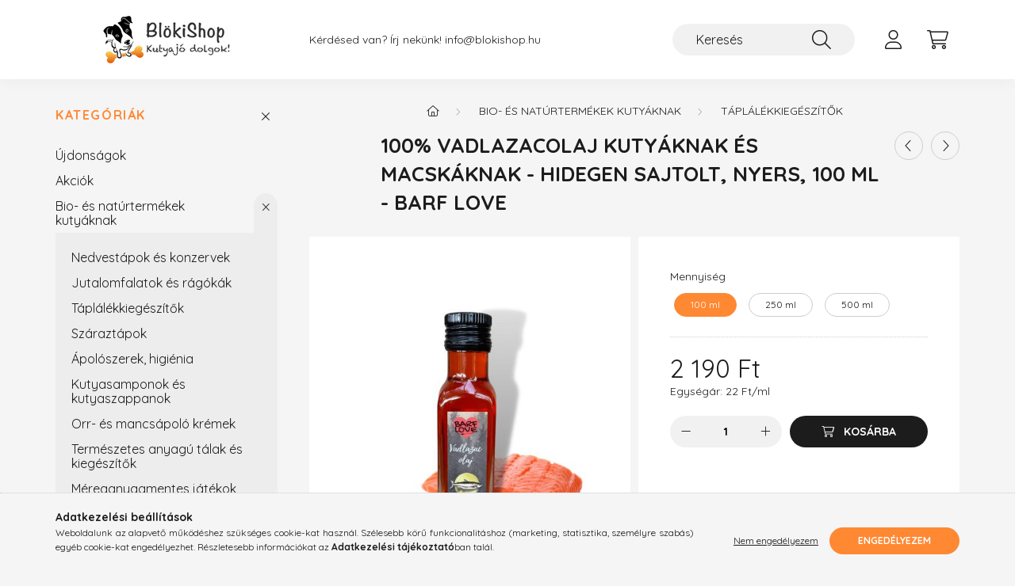

--- FILE ---
content_type: text/html; charset=UTF-8
request_url: https://www.blokishop.hu/100-Vadlazacolaj-kutyaknak-es-macskaknak-100ml
body_size: 22867
content:
<!DOCTYPE html>
<html lang="hu">
    <head>
        <meta charset="utf-8">
<meta name="description" content="A lazacolaj kutyáknak és macskáknak is adható. Ez a hidegen préselt, prémium minőségű vadlazacolaj hozzájárul kedvenced egészséges bőréhez, szőrzetéhez, bundája">
<meta name="robots" content="index, follow">
<meta http-equiv="X-UA-Compatible" content="IE=Edge">
<meta property="og:site_name" content="blokishop.unas.hu" />
<meta property="og:title" content="100% Vadlazacolaj kutyáknak és macskáknak - hidegen sajtolt,">
<meta property="og:description" content="A lazacolaj kutyáknak és macskáknak is adható. Ez a hidegen préselt, prémium minőségű vadlazacolaj hozzájárul kedvenced egészséges bőréhez, szőrzetéhez, bundája">
<meta property="og:type" content="product">
<meta property="og:url" content="https://www.blokishop.hu/100-Vadlazacolaj-kutyaknak-es-macskaknak-100ml">
<meta property="og:image" content="https://www.blokishop.hu/img/76645/vdlaz100/Vadlazacolaj-hidegen-sajtolt-nyers-BARF-LOVE-vdlaz100.jpg">
<meta name="mobile-web-app-capable" content="yes">
<meta name="apple-mobile-web-app-capable" content="yes">
<meta name="MobileOptimized" content="320">
<meta name="HandheldFriendly" content="true">

<title>100% Vadlazacolaj kutyáknak és macskáknak - hidegen sajtolt,</title>


<script>
var service_type="shop";
var shop_url_main="https://www.blokishop.hu";
var actual_lang="hu";
var money_len="0";
var money_thousend=" ";
var money_dec=",";
var shop_id=76645;
var unas_design_url="https:"+"/"+"/"+"www.blokishop.hu"+"/"+"!common_design"+"/"+"base"+"/"+"002200"+"/";
var unas_design_code='002200';
var unas_base_design_code='2200';
var unas_design_ver=4;
var unas_design_subver=4;
var unas_shop_url='https://www.blokishop.hu';
var responsive="yes";
var config_plus=new Array();
config_plus['product_tooltip']=1;
config_plus['cart_redirect']=2;
config_plus['money_type']='Ft';
config_plus['money_type_display']='Ft';
var lang_text=new Array();

var UNAS = UNAS || {};
UNAS.shop={"base_url":'https://www.blokishop.hu',"domain":'www.blokishop.hu',"username":'blokishop.unas.hu',"id":76645,"lang":'hu',"currency_type":'Ft',"currency_code":'HUF',"currency_rate":'1',"currency_length":0,"base_currency_length":0,"canonical_url":'https://www.blokishop.hu/100-Vadlazacolaj-kutyaknak-es-macskaknak-100ml'};
UNAS.design={"code":'002200',"page":'product_details'};
UNAS.api_auth="c8f4cd5f97fd5216272555acb8f95f01";
UNAS.customer={"email":'',"id":0,"group_id":0,"without_registration":0};
UNAS.shop["category_id"]="601247";
UNAS.shop["sku"]="vdlaz100";
UNAS.shop["product_id"]="393952868";
UNAS.shop["only_private_customer_can_purchase"] = false;
 

UNAS.text = {
    "button_overlay_close": `Bezár`,
    "popup_window": `Felugró ablak`,
    "list": `lista`,
    "is_opened": `megnyitva`,
    "is_closed": `bezárva`,
    "consent_granted": `hozzájárulás megadva`,
    "consent_rejected": `hozzájárulás elutasítva`,
    "field_is_incorrect": `mező hibás`,
    "error_title": `Hiba!`,
    "product_variants": `termék változatok`,
    "product_added_to_cart": `A termék a kosárba került`,
    "product_added_to_cart_with_qty_problem": `A termékből csak [qty_added_to_cart] [qty_unit] került kosárba`,
    "product_removed_from_cart": `A termék törölve a kosárból`,
    "reg_title_name": `Név`,
    "reg_title_company_name": `Cégnév`,
    "number_of_items_in_cart": `Kosárban lévő tételek száma`,
    "cart_is_empty": `A kosár üres`,
    "cart_updated": `A kosár frissült`
};

UNAS.text["delete_from_compare"]= `Törlés összehasonlításból`;
UNAS.text["comparison"]= `Összehasonlítás`;

UNAS.text["delete_from_favourites"]= `Törlés a kedvencek közül`;
UNAS.text["add_to_favourites"]= `Kedvencekhez`;






window.lazySizesConfig=window.lazySizesConfig || {};
window.lazySizesConfig.loadMode=1;
window.lazySizesConfig.loadHidden=false;

window.dataLayer = window.dataLayer || [];
function gtag(){dataLayer.push(arguments)};
gtag('js', new Date());
</script>

<script src="https://www.blokishop.hu/!common_packages/jquery/jquery-3.2.1.js?mod_time=1682493230"></script>
<script src="https://www.blokishop.hu/!common_packages/jquery/plugins/migrate/migrate.js?mod_time=1682493230"></script>
<script src="https://www.blokishop.hu/!common_packages/jquery/plugins/autocomplete/autocomplete.js?mod_time=1751452520"></script>
<script src="https://www.blokishop.hu/!common_packages/jquery/plugins/tools/overlay/overlay.js?mod_time=1753784913"></script>
<script src="https://www.blokishop.hu/!common_packages/jquery/plugins/tools/toolbox/toolbox.expose.js?mod_time=1724322379"></script>
<script src="https://www.blokishop.hu/!common_packages/jquery/plugins/lazysizes/lazysizes.min.js?mod_time=1682493230"></script>
<script src="https://www.blokishop.hu/!common_packages/jquery/plugins/lazysizes/plugins/bgset/ls.bgset.min.js?mod_time=1752825097"></script>
<script src="https://www.blokishop.hu/!common_packages/jquery/own/shop_common/exploded/common.js?mod_time=1763470847"></script>
<script src="https://www.blokishop.hu/!common_packages/jquery/own/shop_common/exploded/common_overlay.js?mod_time=1754986322"></script>
<script src="https://www.blokishop.hu/!common_packages/jquery/own/shop_common/exploded/common_shop_popup.js?mod_time=1754991412"></script>
<script src="https://www.blokishop.hu/!common_packages/jquery/own/shop_common/exploded/page_product_details.js?mod_time=1751452520"></script>
<script src="https://www.blokishop.hu/!common_packages/jquery/own/shop_common/exploded/function_favourites.js?mod_time=1725525511"></script>
<script src="https://www.blokishop.hu/!common_packages/jquery/own/shop_common/exploded/function_compare.js?mod_time=1751452520"></script>
<script src="https://www.blokishop.hu/!common_packages/jquery/own/shop_common/exploded/function_product_print.js?mod_time=1725525511"></script>
<script src="https://www.blokishop.hu/!common_packages/jquery/plugins/hoverintent/hoverintent.js?mod_time=1682493230"></script>
<script src="https://www.blokishop.hu/!common_packages/jquery/own/shop_tooltip/shop_tooltip.js?mod_time=1753441723"></script>
<script src="https://www.blokishop.hu/!common_design/base/002200/main.js?mod_time=1753356622"></script>
<script src="https://www.blokishop.hu/!common_packages/jquery/plugins/flickity/v3/flickity.pkgd.min.js?mod_time=1753784913"></script>
<script src="https://www.blokishop.hu/!common_packages/jquery/plugins/flickity/v3/as-nav-for.js?mod_time=1682493230"></script>
<script src="https://www.blokishop.hu/!common_packages/jquery/plugins/toastr/toastr.min.js?mod_time=1682493230"></script>
<script src="https://www.blokishop.hu/!common_packages/jquery/plugins/tippy/popper-2.4.4.min.js?mod_time=1682493230"></script>
<script src="https://www.blokishop.hu/!common_packages/jquery/plugins/tippy/tippy-bundle.umd.min.js?mod_time=1682493230"></script>
<script src="https://www.blokishop.hu/!common_packages/jquery/plugins/photoswipe/photoswipe.min.js?mod_time=1682493230"></script>
<script src="https://www.blokishop.hu/!common_packages/jquery/plugins/photoswipe/photoswipe-ui-default.min.js?mod_time=1682493230"></script>

<link href="https://www.blokishop.hu/temp/shop_76645_d662775234d554f93e952fe4c8801fd8.css?mod_time=1764007815" rel="stylesheet" type="text/css">

<link href="https://www.blokishop.hu/100-Vadlazacolaj-kutyaknak-es-macskaknak-100ml" rel="canonical">
<link rel="apple-touch-icon" href="https://www.blokishop.hu/shop_ordered/76645/pic/android-icon-72x72.png" sizes="72x72">
<link rel="apple-touch-icon" href="https://www.blokishop.hu/shop_ordered/76645/pic/apple-icon-114x114.png" sizes="114x114">
<link rel="apple-touch-icon" href="https://www.blokishop.hu/shop_ordered/76645/pic/apple-icon-152x152.png" sizes="152x152">
<link rel="apple-touch-icon" href="https://www.blokishop.hu/shop_ordered/76645/pic/apple-icon-180x180.png" sizes="180x180">
<link rel="apple-touch-icon" href="https://www.blokishop.hu/shop_ordered/76645/pic/apple-icon.png">
<link id="favicon-16x16" rel="icon" type="image/png" href="https://www.blokishop.hu/shop_ordered/76645/pic/favicon-16x16.png" sizes="16x16">
<link id="favicon-32x32" rel="icon" type="image/png" href="https://www.blokishop.hu/shop_ordered/76645/pic/favicon-32x32.png" sizes="32x32">
<link id="favicon-96x96" rel="icon" type="image/png" href="https://www.blokishop.hu/shop_ordered/76645/pic/favicon-96x96.png" sizes="96x96">
<link id="favicon-192x192" rel="icon" type="image/png" href="https://www.blokishop.hu/shop_ordered/76645/pic/android-icon-192x192.png" sizes="192x192">
<link href="https://www.blokishop.hu/shop_ordered/76645/pic/favicon.ico" rel="shortcut icon">
<script>
        var google_consent=1;
    
        gtag('consent', 'default', {
           'ad_storage': 'denied',
           'ad_user_data': 'denied',
           'ad_personalization': 'denied',
           'analytics_storage': 'denied',
           'functionality_storage': 'denied',
           'personalization_storage': 'denied',
           'security_storage': 'granted'
        });

    
        gtag('consent', 'update', {
           'ad_storage': 'denied',
           'ad_user_data': 'denied',
           'ad_personalization': 'denied',
           'analytics_storage': 'denied',
           'functionality_storage': 'denied',
           'personalization_storage': 'denied',
           'security_storage': 'granted'
        });

        </script>
    <script async src="https://www.googletagmanager.com/gtag/js?id=UA-125732260-1"></script>    <script>
    gtag('config', 'UA-125732260-1');

        </script>
        <script>
    var google_analytics=1;

                gtag('event', 'view_item', {
              "currency": "HUF",
              "value": '2190',
              "items": [
                  {
                      "item_id": "vdlaz100",
                      "item_name": "100% Vadlazacolaj kutyáknak és macskáknak - hidegen sajtolt, nyers, 100 ml - BARF LOVE",
                      "item_category": "Bio- és  natúrtermékek kutyáknak/Táplálékkiegészítők",
                      "price": '2190'
                  }
              ],
              'non_interaction': true
            });
               </script>
           <script>
        gtag('config', 'AW-785530385');
                </script>
            <script>
        var google_ads=1;

                gtag('event','remarketing', {
            'ecomm_pagetype': 'product',
            'ecomm_prodid': ["vdlaz100"],
            'ecomm_totalvalue': 2190        });
            </script>
    
    <script>
    var facebook_pixel=1;
    /* <![CDATA[ */
        !function(f,b,e,v,n,t,s){if(f.fbq)return;n=f.fbq=function(){n.callMethod?
            n.callMethod.apply(n,arguments):n.queue.push(arguments)};if(!f._fbq)f._fbq=n;
            n.push=n;n.loaded=!0;n.version='2.0';n.queue=[];t=b.createElement(e);t.async=!0;
            t.src=v;s=b.getElementsByTagName(e)[0];s.parentNode.insertBefore(t,s)}(window,
                document,'script','//connect.facebook.net/en_US/fbevents.js');

        fbq('init', '199587737595945');
                fbq('track', 'PageView', {}, {eventID:'PageView.aSXA24KgIsWtpuQm4x_t0AAAPA4'});
        
        fbq('track', 'ViewContent', {
            content_name: '100% Vadlazacolaj kutyáknak és macskáknak - hidegen sajtolt, nyers, 100 ml - BARF LOVE',
            content_category: 'Bio- és  natúrtermékek kutyáknak > Táplálékkiegészítők',
            content_ids: ['vdlaz100'],
            contents: [{'id': 'vdlaz100', 'quantity': '1'}],
            content_type: 'product',
            value: 2190,
            currency: 'HUF'
        }, {eventID:'ViewContent.aSXA24KgIsWtpuQm4x_t0AAAPA4'});

        
        $(document).ready(function() {
            $(document).on("addToCart", function(event, product_array){
                facebook_event('AddToCart',{
					content_name: product_array.name,
					content_category: product_array.category,
					content_ids: [product_array.sku],
					contents: [{'id': product_array.sku, 'quantity': product_array.qty}],
					content_type: 'product',
					value: product_array.price,
					currency: 'HUF'
				}, {eventID:'AddToCart.' + product_array.event_id});
            });

            $(document).on("addToFavourites", function(event, product_array){
                facebook_event('AddToWishlist', {
                    content_ids: [product_array.sku],
                    content_type: 'product'
                }, {eventID:'AddToFavourites.' + product_array.event_id});
            });
        });

    /* ]]> */
    </script>
<script>
(function(i,s,o,g,r,a,m){i['BarionAnalyticsObject']=r;i[r]=i[r]||function(){
    (i[r].q=i[r].q||[]).push(arguments)},i[r].l=1*new Date();a=s.createElement(o),
    m=s.getElementsByTagName(o)[0];a.async=1;a.src=g;m.parentNode.insertBefore(a,m)
})(window, document, 'script', 'https://pixel.barion.com/bp.js', 'bp');
                    
bp('init', 'addBarionPixelId', 'BP-FL6BuC2WIY-ED');
</script>
<noscript><img height='1' width='1' style='display:none' alt='' src='https://pixel.barion.com/a.gif?__ba_pixel_id=BP-FL6BuC2WIY-ED&ev=contentView&noscript=1'/></noscript>
<script>
$(document).ready(function () {
     UNAS.onGrantConsent(function(){
         bp('consent', 'grantConsent');
     });
     
     UNAS.onRejectConsent(function(){
         bp('consent', 'rejectConsent');
     });

     var contentViewProperties = {
         'currency': 'HUF',
         'quantity': 1,
         'unit': 'db',
         'unitPrice': 2190,
         'category': 'Bio- és  natúrtermékek kutyáknak|Táplálékkiegészítők',
         'imageUrl': 'https://www.blokishop.hu/img/76645/vdlaz100/500x500/Vadlazacolaj-hidegen-sajtolt-nyers-BARF-LOVE-vdlaz100.jpg?time=1643218430',
         'name': '100% Vadlazacolaj kutyáknak és macskáknak - hidegen sajtolt, nyers, 100 ml - BARF LOVE',
         'contentType': 'Product',
         'id': 'vdlaz100',
     }
     bp('track', 'contentView', contentViewProperties);

     UNAS.onChangeVariant(function(event,params){
         var variant = '';
         if (typeof params.variant_list1!=='undefined') variant+=params.variant_list1;
         if (typeof params.variant_list2!=='undefined') variant+='|'+params.variant_list2;
         if (typeof params.variant_list3!=='undefined') variant+='|'+params.variant_list3;
         var customizeProductProperties = {
            'contentType': 'Product',
            'currency': 'HUF',
            'id': params.sku,
            'name': '100% Vadlazacolaj kutyáknak és macskáknak - hidegen sajtolt, nyers, 100 ml - BARF LOVE',
            'unit': 'db',
            'unitPrice': 2190,
            'variant': variant,
            'list': 'ProductPage'
        }
        bp('track', 'customizeProduct', customizeProductProperties);
     });

     UNAS.onAddToCart(function(event,params){
         var variant = '';
         if (typeof params.variant_list1!=='undefined') variant+=params.variant_list1;
         if (typeof params.variant_list2!=='undefined') variant+='|'+params.variant_list2;
         if (typeof params.variant_list3!=='undefined') variant+='|'+params.variant_list3;
         var addToCartProperties = {
             'contentType': 'Product',
             'currency': 'HUF',
             'id': params.sku,
             'name': params.name,
             'quantity': parseFloat(params.qty_add),
             'totalItemPrice': params.qty*params.price,
             'unit': params.unit,
             'unitPrice': parseFloat(params.price),
             'category': params.category,
             'variant': variant
         };
         bp('track', 'addToCart', addToCartProperties);
     });

     UNAS.onClickProduct(function(event,params){
         UNAS.getProduct(function(result) {
             if (result.name!=undefined) {
                 var clickProductProperties  = {
                     'contentType': 'Product',
                     'currency': 'HUF',
                     'id': params.sku,
                     'name': result.name,
                     'unit': result.unit,
                     'unitPrice': parseFloat(result.unit_price),
                     'quantity': 1
                 }
                 bp('track', 'clickProduct', clickProductProperties );
             }
         },params);
     });

UNAS.onRemoveFromCart(function(event,params){
     bp('track', 'removeFromCart', {
         'contentType': 'Product',
         'currency': 'HUF',
         'id': params.sku,
         'name': params.name,
         'quantity': params.qty,
         'totalItemPrice': params.price * params.qty,
         'unit': params.unit,
         'unitPrice': parseFloat(params.price),
         'list': 'BasketPage'
     });
});

});
</script>

<!-- MailChimp Script Code-->
<script id="mcjs">
    !function(c,h,i,m,p){
        m=c.createElement(h),p=c.getElementsByTagName(h)[0],m.async=1,m.src=i,p.parentNode.insertBefore(m,p)
    }
    (document,"script","https://chimpstatic.com/mcjs-connected/js/users/871853704e5311a6c36f5cf5d/9064cc43122af35f1cb25237f.js");
</script>


<script id="barat_hud_sr_script">if(document.getElementById("fbarat")===null){var hst = document.createElement("script");hst.src = "//admin.fogyasztobarat.hu/h-api.js";hst.type = "text/javascript";hst.setAttribute("data-id", "PH5THAXX");hst.setAttribute("id", "fbarat");var hs = document.getElementById("barat_hud_sr_script");hs.parentNode.insertBefore(hst, hs);}</script>



        <meta content="width=device-width, initial-scale=1.0" name="viewport" />
        <link rel="preconnect" href="https://fonts.gstatic.com">
        <link rel="preload" href="https://fonts.googleapis.com/css2?family=Quicksand:wght@400;700&display=swap" as="style" />
        <link rel="stylesheet" href="https://fonts.googleapis.com/css2?family=Quicksand:wght@400;700&display=swap" media="print" onload="this.media='all'">
        <noscript>
            <link rel="stylesheet" href="https://fonts.googleapis.com/css2?family=Quicksand:wght@400;700&display=swap" />
        </noscript>
        
        
        
        
        
        

        
        
        
        
                    
            
            
            
            
            
            
            
            
            
                
    </head>

                
                
    
    
    
    
    
                     
    
    <body class='design_ver4 design_subver1 design_subver2 design_subver3 design_subver4' id="ud_shop_artdet">
    
        <div id="fb-root"></div>
    <script>
        window.fbAsyncInit = function() {
            FB.init({
                xfbml            : true,
                version          : 'v22.0'
            });
        };
    </script>
    <script async defer crossorigin="anonymous" src="https://connect.facebook.net/hu_HU/sdk.js"></script>
    <div id="image_to_cart" style="display:none; position:absolute; z-index:100000;"></div>
<div class="overlay_common overlay_warning" id="overlay_cart_add"></div>
<script>$(document).ready(function(){ overlay_init("cart_add",{"onBeforeLoad":false}); });</script>
<div class="overlay_common overlay_ok" id="overlay_cart_add_ok"></div>
<script>$(document).ready(function(){ overlay_init("cart_add_ok",[]); });</script>
<div id="overlay_login_outer"></div>	
	<script>
	$(document).ready(function(){
	    var login_redir_init="";

		$("#overlay_login_outer").overlay({
			onBeforeLoad: function() {
                var login_redir_temp=login_redir_init;
                if (login_redir_act!="") {
                    login_redir_temp=login_redir_act;
                    login_redir_act="";
                }

									$.ajax({
						type: "GET",
						async: true,
						url: "https://www.blokishop.hu/shop_ajax/ajax_popup_login.php",
						data: {
							shop_id:"76645",
							lang_master:"hu",
                            login_redir:login_redir_temp,
							explicit:"ok",
							get_ajax:"1"
						},
						success: function(data){
							$("#overlay_login_outer").html(data);
							if (unas_design_ver >= 5) $("#overlay_login_outer").modal('show');
							$('#overlay_login1 input[name=shop_pass_login]').keypress(function(e) {
								var code = e.keyCode ? e.keyCode : e.which;
								if(code.toString() == 13) {		
									document.form_login_overlay.submit();		
								}	
							});	
						}
					});
								},
			top: 50,
			mask: {
	color: "#000000",
	loadSpeed: 200,
	maskId: "exposeMaskOverlay",
	opacity: 0.7
},
			closeOnClick: (config_plus['overlay_close_on_click_forced'] === 1),
			onClose: function(event, overlayIndex) {
				$("#login_redir").val("");
			},
			load: false
		});
		
			});
	function overlay_login() {
		$(document).ready(function(){
			$("#overlay_login_outer").overlay().load();
		});
	}
	function overlay_login_remind() {
        if (unas_design_ver >= 5) {
            $("#overlay_remind").overlay().load();
        } else {
            $(document).ready(function () {
                $("#overlay_login_outer").overlay().close();
                setTimeout('$("#overlay_remind").overlay().load();', 250);
            });
        }
	}

    var login_redir_act="";
    function overlay_login_redir(redir) {
        login_redir_act=redir;
        $("#overlay_login_outer").overlay().load();
    }
	</script>  
	<div class="overlay_common overlay_info" id="overlay_remind"></div>
<script>$(document).ready(function(){ overlay_init("remind",[]); });</script>

	<script>
    	function overlay_login_error_remind() {
		$(document).ready(function(){
			load_login=0;
			$("#overlay_error").overlay().close();
			setTimeout('$("#overlay_remind").overlay().load();', 250);	
		});
	}
	</script>  
	<div class="overlay_common overlay_info" id="overlay_newsletter"></div>
<script>$(document).ready(function(){ overlay_init("newsletter",[]); });</script>

<script>
function overlay_newsletter() {
    $(document).ready(function(){
        $("#overlay_newsletter").overlay().load();
    });
}
</script>
<div class="overlay_common overlay_error" id="overlay_script"></div>
<script>$(document).ready(function(){ overlay_init("script",[]); });</script>
    <script>
    $(document).ready(function() {
        $.ajax({
            type: "GET",
            url: "https://www.blokishop.hu/shop_ajax/ajax_stat.php",
            data: {master_shop_id:"76645",get_ajax:"1"}
        });
    });
    </script>
    

    <div id="container" class="page_shop_artdet_vdlaz100">
                

        <header class="header js-header">
            <div class="header-inner js-header-inner">
                <div class="container">
                    <div class="row gutters-10 gutters-xl-20 flex-nowrap justify-content-center align-items-center py-3 py-lg-4 position-relative">
                        <div class="header__left col col-lg-auto">
                            <div class="header__left-inner d-flex align-items-center">
                                <button type="button" class="hamburger__btn dropdown--btn d-xl-none" id="hamburger__btn" aria-label="hamburger button" data-btn-for=".main__left">
                                    <span class="hamburger__btn-icon icon--hamburger"></span>
                                </button>
                                    <div id="header_logo_img" class="js-element header_logo logo" data-element-name="header_logo">
        <div class="header_logo-img-container">
            <div class="header_logo-img-wrapper">
                                                <a href="https://www.blokishop.hu/">                    <picture>
                                                <source media="(max-width: 575.98px)" srcset="https://www.blokishop.hu/!common_design/custom/blokishop.unas.hu/element/layout_hu_header_logo-280x60_1_small.png?time=1632734771 102w, https://www.blokishop.hu/!common_design/custom/blokishop.unas.hu/element/layout_hu_header_logo-280x60_1_small_retina.png?time=1632734771 204w" sizes="102px"/>
                                                <source srcset="https://www.blokishop.hu/!common_design/custom/blokishop.unas.hu/element/layout_hu_header_logo-280x60_1_default.png?time=1632734771 1x, https://www.blokishop.hu/!common_design/custom/blokishop.unas.hu/element/layout_hu_header_logo-280x60_1_default_retina.png?time=1632734771 2x" />
                        <img                              src="https://www.blokishop.hu/!common_design/custom/blokishop.unas.hu/element/layout_hu_header_logo-280x60_1_default.png?time=1632734771"                             
                             alt="blokishop.unas.hu                        "/>
                    </picture>
                    </a>                                        </div>
        </div>
    </div>

                            </div>
                        </div>

                        <div class="header__right col-auto col-lg">
                            <div class="row gutters-10 align-items-center">
                                <div class="js-element header_text_section_2 d-none d-lg-block col col-xl-auto text-center text-xl-left" data-element-name="header_text_section_2">
            <div class="header_text_section_2-slide slide-1"><p>Kérdésed van? Írj nekünk! <a href="mailto:info@blokishop.hu">info@blokishop.hu</a></p></div>
    </div>

                                <div class="col-auto col-xl d-flex justify-content-end position-static">
                                    
                                    

                                    <button class="search-box__dropdown-btn dropdown--btn d-xl-none" aria-label="search button" type="button" data-btn-for=".search-box__dropdown">
                                        <span class="search-box__dropdown-btn-icon icon--search"></span>
                                    </button>
                                    <div class="search-box search-box__dropdown dropdown--content dropdown--content-till-lg" data-content-for=".search__dropdown-btn" data-content-direction="full">
                                        <div class="dropdown--content-inner search-box__inner position-relative js-search browser-is-chrome" id="box_search_content">
    <form name="form_include_search" id="form_include_search" action="https://www.blokishop.hu/shop_search.php" method="get">
    <div class="box-search-group">
        <input data-stay-visible-breakpoint="1200" class="search-box__input ac_input form-control js-search-input" name="search"
               pattern=".{3,100}" id="box_search_input" value="" aria-label="Keresés"
               title="Hosszabb kereső kifejezést írj be!" placeholder="Keresés" type="search" maxlength="100" autocomplete="off"
               required        >
        <div class='search-box__search-btn-outer input-group-append' title='Keresés'>
            <button class='search-btn' aria-label="Keresés">
                <span class="search-btn-icon icon--search"></span>
            </button>
        </div>
        <div class="search__loading">
            <div class="loading-spinner--small"></div>
        </div>
    </div>
    <div class="search-box__mask"></div>
    </form>
    <div class="ac_results"></div>
</div>
<script>
    $(document).ready(function(){
        $(document).on('smartSearchInputLoseFocus', function(){
            if ($('.js-search-smart-autocomplete').length>0) {
                setTimeout(function () {
                    let height = $(window).height() - ($('.js-search-smart-autocomplete').offset().top - $(window).scrollTop()) - 20;
                    $('.search-smart-autocomplete').css('max-height', height + 'px');
                }, 300);
            }
        });
    });
</script>

                                    </div>

                                        <button type="button" class="profile__btn js-profile-btn dropdown--btn" id="profile__btn" data-orders="https://www.blokishop.hu/shop_order_track.php" aria-label="profile button" data-btn-for=".profile__dropdown">
        <span class="profile__btn-icon icon--head"></span>
    </button>
    <div class="profile__dropdown dropdown--content" data-content-for=".profile__btn" data-content-direction="right">
        <div class="dropdown--content-inner">
                    <div class="profile__title">
                <span class="profile__title-icon icon--b-head"></span>
                <span class="profile__title-text">Belépés</span>
            </div>
            <div class='login-box__loggedout-container'>
                <form name="form_login" action="https://www.blokishop.hu/shop_logincheck.php" method="post"><input name="file_back" type="hidden" value="/100-Vadlazacolaj-kutyaknak-es-macskaknak-100ml"><input type="hidden" name="login_redir" value="" id="login_redir">
                <div class="login-box__form-inner">
                    <div class="form-group login-box__input-field form-label-group">
                        <input name="shop_user_login" id="shop_user_login" aria-label="Email" placeholder='Email' type="text" maxlength="100" class="form-control" spellcheck="false" autocomplete="email" autocapitalize="off">
                        <label for="shop_user_login">Email</label>
                    </div>
                    <div class="form-group login-box__input-field form-label-group mb-4">
                        <input name="shop_pass_login" id="shop_pass_login" aria-label="Jelszó" placeholder="Jelszó" type="password" maxlength="100" class="form-control" spellcheck="false" autocomplete="current-password" autocapitalize="off">
                        <label for="shop_pass_login">Jelszó</label>
                    </div>
                    <div class="form-group text-center mb-4">
                        <button type="submit" class="btn btn-primary">Belép</button>
                    </div>
                                        <div class="login-box__social-group form-group">
                        <div class="row gutters-5">
                                                                                        <div class="col">
                                    <div class="google-login-wrap" tabindex="0">
    <div class="google-login-btn btn w-100"><span class="o">o</span><span class="o">o</span><span class="g">g</span><span class="l">l</span><span class="e">e</span></div>
    <iframe class="google-iframe btn btn-link w-100" scrolling="no" src="https://cluster3.unas.hu/shop_google_login.php?url=https%3A%2F%2Fwww.blokishop.hu&text=Bel%C3%A9p%C3%A9s+Google+fi%C3%B3kkal&type=&align=center&design=%2Fbase%2F002200%2F" title="Google"></iframe>
</div>                                </div>
                                                    </div>
                    </div>
                                        <div class="line-separator"></div>
                    <div class="form-group text-center">
                        <div class="login-box__reg-btn-wrap">
                            <a class="login-box__reg-btn btn btn-secondary" href="https://www.blokishop.hu/shop_reg.php?no_reg=0">Regisztráció</a>
                        </div>
                        <div class="login-box__remind-btn-wrap">
                            <button type="button" class="login-box__remind-btn btn btn-secondary" onclick="handleCloseDropdowns(); overlay_login_remind();">Elfelejtettem a jelszavamat</button>
                        </div>
                    </div>
                </div>
                </form>
            </div>
                </div>
    </div>


                                    <button class="cart-box__btn dropdown--btn js-cart-box-loaded-by-ajax" aria-label="cart button" type="button" data-btn-for=".cart-box__dropdown">
                                        <span class="cart-box__btn-icon icon--cart">
                                                <span id="box_cart_content" class="cart-box">            </span>
                                        </span>
                                    </button>
                                                                        <div class="cart-box__dropdown dropdown--content js-cart-box-dropdown" data-content-for=".cart-box__btn" data-content-direction="right">
                                        <div class="h-100 dropdown--content-inner" id="box_cart_content2">
                                            <div class="loading-spinner-wrapper text-center">
                                                <div class="loading-spinner--small" style="width:30px;height:30px;"></div>
                                            </div>
                                            <script>
                                                $(document).ready(function(){
                                                    $('.cart-box__btn').on('click', function(){
                                                        let $this_btn = $(this);
                                                        const $box_cart_2 = $("#box_cart_content2");

                                                        if (!$this_btn.hasClass('ajax-loading') && !$this_btn.hasClass('is-loaded')) {
                                                            $.ajax({
                                                                type: "GET",
                                                                async: true,
                                                                url: "https://www.blokishop.hu/shop_ajax/ajax_box_cart.php?get_ajax=1&lang_master=hu&cart_num=2",
                                                                beforeSend:function(){
                                                                    $this_btn.addClass('ajax-loading');
                                                                    $box_cart_2.addClass('ajax-loading');
                                                                },
                                                                success: function (data) {
                                                                    $box_cart_2.html(data).removeClass('ajax-loading').addClass("is-loaded");
                                                                    $this_btn.removeClass('ajax-loading').addClass("is-loaded");

                                                                    const $box_cart_free_shipping_el = $(".js-cart-box-free-shipping", $box_cart_2);
                                                                    const $box_cart_sum_and_btns_el = $(".js-cart-box-sum-and-btns", $box_cart_2);
                                                                    const $box_cart_header_el = $(".js-cart-box-title", $box_cart_2);

                                                                    requestAnimationFrame(function() {
                                                                        if ($box_cart_free_shipping_el.length > 0 && $box_cart_free_shipping_el.css('display') != 'none') {
                                                                            root.style.setProperty("--cart-box-free-shipping-height", $box_cart_free_shipping_el.outerHeight(true) + "px");
                                                                        }
                                                                        if ($box_cart_header_el.length > 0 && $box_cart_header_el.css('display') != 'none') {
                                                                            root.style.setProperty("--cart-box-header-height", $box_cart_header_el.outerHeight(true) + "px");
                                                                        }
                                                                        root.style.setProperty("--cart-box-sum-and-btns", $box_cart_sum_and_btns_el.outerHeight(true) + "px");
                                                                    })
                                                                }
                                                            });
                                                        }
                                                    });
                                                });
                                            </script>
                                            
                                        </div>
                                    </div>
                                                                    </div>
                            </div>
                        </div>
                    </div>
                </div>
            </div>
        </header>
        
        <main class="main">
            <div class="container">
                <div class="row">
                                        <div class="main__left col-auto dropdown--content dropdown--content-till-lg" data-content-for=".hamburger__btn, .filter-top__filter-btn" data-content-direction="left">
                        <button class="main__left-btn-close btn-close d-xl-none" data-close-btn-for=".hamburger__btn, .main__left" type="button" aria-label="bezár" data-text="bezár"></button>
                        <div class="main__left-inner">
                            

                                                        <div id="box_container_shop_cat" class="box_container">
                                <div class="box box--closeable has-opened-content">
                                    <div class="box__title h4">
                                        <span class="box__title-text" onclick="boxContentOpener($(this));">Kategóriák</span>
                                        <button onclick="boxContentOpener($(this));"  aria-expanded="true" class="box__toggle-btn content-toggle-btn" aria-haspopup="listbox" type="button"></button>
                                    </div>
                                    <div class="box__content show js-box-content">
                                                <script>
    function navItemOpen($thisBtn) {
        let $thisParentSubmenu = $thisBtn.closest('.submenu');
        let $thisNavItem = $thisBtn.closest('.nav-item');
        let $thisSubmenu = $thisNavItem.find('.submenu').first();

        /*remove is-opened class form the rest menus (cat+plus)*/
        let $notThisOpenedNavItem = $thisParentSubmenu.find('.nav-item.show').not($thisNavItem);
        $notThisOpenedNavItem.find('.submenu.show').removeClass('show');
        $notThisOpenedNavItem.find('.submenu-toggle-btn').attr('aria-expanded','false');
        $notThisOpenedNavItem.removeClass('show');

        if ($thisNavItem.hasClass('show')) {
            $thisBtn.attr('aria-expanded','false');
            $thisNavItem.removeClass('show');
            $thisSubmenu.removeClass('show');
        } else {
            $thisBtn.attr('aria-expanded','true');
            $thisNavItem.addClass('show');
            $thisSubmenu.addClass('show');
        }
    }
    function catSubLoad($id,$ajaxUrl){
        let $navItem = $('.nav-item[data-id="'+$id+'"]');

        $.ajax({
            type: 'GET',
            url: $ajaxUrl,
            beforeSend: function(){
                $navItem.addClass('ajax-loading');
                setTimeout(function (){
                    if (!$navItem.hasClass('ajax-loaded')) {
                        $navItem.addClass('ajax-loader');
                    }
                }, 500);
            },
            success:function(data){
                $navItem.append(data);
                $("> .nav-link-wrapper > .submenu-toggle-btn", $navItem).attr('onclick','navItemOpen($(this));').trigger('click');
                $navItem.removeClass('ajax-loading ajax-loader').addClass('ajax-loaded');
            }
        });
    }
</script>

<ul id="nav__cat" class="navbar-nav js-navbar-nav">
            <li class="nav-item spec-item js-nav-item-new" data-id="new">
            <div class="nav-link-wrapper">
                <a class="nav-link" href="https://www.blokishop.hu/ujdonsagok">
                    Újdonságok
                                    </a>

                            </div>
                    </li>
            <li class="nav-item spec-item js-nav-item-akcio" data-id="akcio">
            <div class="nav-link-wrapper">
                <a class="nav-link" href="https://www.blokishop.hu/shop_artspec.php?artspec=1">
                    Akciók
                                    </a>

                            </div>
                    </li>
            <li class="nav-item has-submenu show js-nav-item-283852" data-id="283852">
            <div class="nav-link-wrapper">
                <a class="nav-link" href="https://www.blokishop.hu/bio-es-naturtermekek-kutyaknak">
                    Bio- és  natúrtermékek kutyáknak
                                    </a>

                                <button                         onclick="navItemOpen($(this));" aria-expanded="true"                        class="content-toggle-btn submenu-toggle-btn" data-toggle="submenu" aria-haspopup="true" type="button">
                </button>
                            </div>
                            <ul class="submenu collapse show submenu--level-1">
            <li class="nav-item  js-nav-item-346866" data-id="346866">
            <div class="nav-link-wrapper">
                <a class="nav-link" href="https://www.blokishop.hu/bio-es-naturtermekek-kutyaknak-nedvestapok-es-konzervek" >Nedvestápok és konzervek
                                </a>
                            </div>
                    </li>
            <li class="nav-item  js-nav-item-190882" data-id="190882">
            <div class="nav-link-wrapper">
                <a class="nav-link" href="https://www.blokishop.hu/Bio-es-Naturtermekek-Kutyaknak-Jutalomfalatok-es-ragokak" >Jutalomfalatok és rágókák
                                </a>
                            </div>
                    </li>
            <li class="nav-item  js-nav-item-601247" data-id="601247">
            <div class="nav-link-wrapper">
                <a class="nav-link" href="https://www.blokishop.hu/Bio-es-Naturtermekek-Kutyaknak-Taplalekkiegeszitok" >Táplálékkiegészítők
                                </a>
                            </div>
                    </li>
            <li class="nav-item  js-nav-item-150278" data-id="150278">
            <div class="nav-link-wrapper">
                <a class="nav-link" href="https://www.blokishop.hu/bio-es-naturtermekek-kutyaknak/szaraztapok" >Száraztápok
                                </a>
                            </div>
                    </li>
            <li class="nav-item  js-nav-item-275404" data-id="275404">
            <div class="nav-link-wrapper">
                <a class="nav-link" href="https://www.blokishop.hu/Bio-es-Naturtermekek-Kutyaknak-Apoloszerek-Higienia" >Ápolószerek, higiénia
                                </a>
                            </div>
                    </li>
            <li class="nav-item  js-nav-item-315583" data-id="315583">
            <div class="nav-link-wrapper">
                <a class="nav-link" href="https://www.blokishop.hu/bio-es-naturtermekek-kutyaknak-kutyasamponok-es-kutyaszappanok" >Kutyasamponok és kutyaszappanok
                                </a>
                            </div>
                    </li>
            <li class="nav-item  js-nav-item-717812" data-id="717812">
            <div class="nav-link-wrapper">
                <a class="nav-link" href="https://www.blokishop.hu/bio-es-naturtermekek-kutyaknak-orr-es-mancsapolo-kremek" >Orr- és mancsápoló krémek
                                </a>
                            </div>
                    </li>
            <li class="nav-item  js-nav-item-344834" data-id="344834">
            <div class="nav-link-wrapper">
                <a class="nav-link" href="https://www.blokishop.hu/termeszetes-anyagu-talak-es-kiegeszitok" >Természetes anyagú tálak és kiegészítők
                                </a>
                            </div>
                    </li>
            <li class="nav-item  js-nav-item-776091" data-id="776091">
            <div class="nav-link-wrapper">
                <a class="nav-link" href="https://www.blokishop.hu/mereganyagmentes-jatekok" >Méreganyagmentes játékok
                                </a>
                            </div>
                    </li>
            <li class="nav-item  js-nav-item-841026" data-id="841026">
            <div class="nav-link-wrapper">
                <a class="nav-link" href="https://www.blokishop.hu/eszkozok-felszerelesek" >Eszközök, felszerelések
                                </a>
                            </div>
                    </li>
    
        <li class="nav-item">
        <div class="nav-link-wrapper">
            <a class="nav-link nav-item__all-cat" href="https://www.blokishop.hu/bio-es-naturtermekek-kutyaknak">További kategóriák</a>
        </div>
    </li>
    
    </ul>

                    </li>
            <li class="nav-item has-submenu js-nav-item-243005" data-id="243005">
            <div class="nav-link-wrapper">
                <a class="nav-link" href="https://www.blokishop.hu/barf-termekek-kutyaknak">
                    B.A.R.F. termékek kutyáknak
                                    </a>

                                <button                         onclick="catSubLoad('243005','https://www.blokishop.hu/shop_ajax/ajax_box_cat.php?get_ajax=1&type=layout&change_lang=hu&level=1&key=243005&box_var_name=shop_cat&box_var_layout_cache=1&box_var_expand_cache=yes&box_var_layout_level0=0&box_var_layout=1&box_var_ajax=1&box_var_section=content&box_var_highlight=yes&box_var_type=expand&box_var_div=no&box_var_expand_cache_per_cats=1');" aria-expanded="false"
                                                class="content-toggle-btn submenu-toggle-btn" data-toggle="submenu" aria-haspopup="true" type="button">
                </button>
                            </div>
                    </li>
            <li class="nav-item has-submenu js-nav-item-767651" data-id="767651">
            <div class="nav-link-wrapper">
                <a class="nav-link" href="https://www.blokishop.hu/bio-es-naturtermekek-macskaknak">
                    Bio- és natúrtermékek macskáknak
                                    </a>

                                <button                         onclick="catSubLoad('767651','https://www.blokishop.hu/shop_ajax/ajax_box_cat.php?get_ajax=1&type=layout&change_lang=hu&level=1&key=767651&box_var_name=shop_cat&box_var_layout_cache=1&box_var_expand_cache=yes&box_var_layout_level0=0&box_var_layout=1&box_var_ajax=1&box_var_section=content&box_var_highlight=yes&box_var_type=expand&box_var_div=no&box_var_expand_cache_per_cats=1');" aria-expanded="false"
                                                class="content-toggle-btn submenu-toggle-btn" data-toggle="submenu" aria-haspopup="true" type="button">
                </button>
                            </div>
                    </li>
            <li class="nav-item js-nav-item-417335" data-id="417335">
            <div class="nav-link-wrapper">
                <a class="nav-link" href="https://www.blokishop.hu/jutalomfalatok-es-ragokak-kutyaknak">
                    Jutalomfalatok és rágókák
                                    </a>

                            </div>
                    </li>
            <li class="nav-item js-nav-item-901071" data-id="901071">
            <div class="nav-link-wrapper">
                <a class="nav-link" href="https://www.blokishop.hu/taplalekkiegeszitok-kutyaknak">
                    Táplálékkiegészítők
                                    </a>

                            </div>
                    </li>
            <li class="nav-item has-submenu js-nav-item-718928" data-id="718928">
            <div class="nav-link-wrapper">
                <a class="nav-link" href="https://www.blokishop.hu/szaraztapok">
                    Száraztápok
                                    </a>

                                <button                         onclick="catSubLoad('718928','https://www.blokishop.hu/shop_ajax/ajax_box_cat.php?get_ajax=1&type=layout&change_lang=hu&level=1&key=718928&box_var_name=shop_cat&box_var_layout_cache=1&box_var_expand_cache=yes&box_var_layout_level0=0&box_var_layout=1&box_var_ajax=1&box_var_section=content&box_var_highlight=yes&box_var_type=expand&box_var_div=no&box_var_expand_cache_per_cats=1');" aria-expanded="false"
                                                class="content-toggle-btn submenu-toggle-btn" data-toggle="submenu" aria-haspopup="true" type="button">
                </button>
                            </div>
                    </li>
            <li class="nav-item has-submenu js-nav-item-469760" data-id="469760">
            <div class="nav-link-wrapper">
                <a class="nav-link" href="https://www.blokishop.hu/kutya-felszerelesek">
                    Kutya felszerelések
                                    </a>

                                <button                         onclick="catSubLoad('469760','https://www.blokishop.hu/shop_ajax/ajax_box_cat.php?get_ajax=1&type=layout&change_lang=hu&level=1&key=469760&box_var_name=shop_cat&box_var_layout_cache=1&box_var_expand_cache=yes&box_var_layout_level0=0&box_var_layout=1&box_var_ajax=1&box_var_section=content&box_var_highlight=yes&box_var_type=expand&box_var_div=no&box_var_expand_cache_per_cats=1');" aria-expanded="false"
                                                class="content-toggle-btn submenu-toggle-btn" data-toggle="submenu" aria-haspopup="true" type="button">
                </button>
                            </div>
                    </li>
            <li class="nav-item has-submenu js-nav-item-244243" data-id="244243">
            <div class="nav-link-wrapper">
                <a class="nav-link" href="https://www.blokishop.hu/kutyajatekok">
                    Játékok
                                    </a>

                                <button                         onclick="catSubLoad('244243','https://www.blokishop.hu/shop_ajax/ajax_box_cat.php?get_ajax=1&type=layout&change_lang=hu&level=1&key=244243&box_var_name=shop_cat&box_var_layout_cache=1&box_var_expand_cache=yes&box_var_layout_level0=0&box_var_layout=1&box_var_ajax=1&box_var_section=content&box_var_highlight=yes&box_var_type=expand&box_var_div=no&box_var_expand_cache_per_cats=1');" aria-expanded="false"
                                                class="content-toggle-btn submenu-toggle-btn" data-toggle="submenu" aria-haspopup="true" type="button">
                </button>
                            </div>
                    </li>
            <li class="nav-item js-nav-item-240727" data-id="240727">
            <div class="nav-link-wrapper">
                <a class="nav-link" href="https://www.blokishop.hu/eloskodok-ellen">
                    Élősködők ellen
                                    </a>

                            </div>
                    </li>
    </ul>
    
                                                			<ul id="nav__menu" class="navbar-nav js-navbar-nav">
				<li class="nav-item js-nav-item-410978">
			<div class="nav-link-wrapper">
				<a class="nav-link" href="https://www.blokishop.hu/blog">
					Blog
									</a>
							</div>
					</li>
		</ul>

    
                                    </div>
                                </div>
                                <script>
                                    function boxContentOpener($thisEl) {
                                        let $thisBox = $thisEl.closest('.box');
                                        let $thisBtn = $thisBox.find('.box__toggle-btn');

                                        if ($thisBox.hasClass('has-opened-content')) {
                                            $thisBtn.attr('aria-expanded','false').removeClass('open').addClass('close');
                                            $thisBox.removeClass('has-opened-content').find('.box__content').removeClass('show');
                                        } else {
                                            $thisBox.addClass('has-opened-content').find('.box__content').addClass('show');
                                            $thisBtn.attr('aria-expanded','true').removeClass('open').addClass('close')
                                        }
                                    }
                                </script>
                            </div>
                            
                                    
    

                                                        <div id="box_container_header_section" class="box_container d-lg-none">
                                <div class="box">        <div class="js-element header_text_section_2" data-element-name="header_text_section_2">
            <div class="header_text_section_2-slide slide-1"><p>Kérdésed van? Írj nekünk! <a href="mailto:info@blokishop.hu">info@blokishop.hu</a></p></div>
    </div>

    </div>
                            </div>
                            
                            
                            <div id='box_container_shop_top' class='box_container_1'>
                            <div class="box">
                                <div class="box__title h4">TOP termékek</div>
                                <div class="box__content js-box-content"><div id='box_top_content' class='box_content box_top_content'><div class='box_content_ajax' data-min-length='5'></div><script>
	$.ajax({
		type: "GET",
		async: true,
		url: "https://www.blokishop.hu/shop_ajax/ajax_box_top.php",
		data: {
			box_id:"",
			unas_page:"1",
			cat_endid:"601247",
			get_ajax:1,
			shop_id:"76645",
			lang_master:"hu"
		},
		success: function(result){
			$("#box_top_content").html(result);
		}
	});
</script>
</div></div>
                            </div>
                            </div><div id='box_container_home_banner4_1' class='box_container_2'>
                            <div class="box">
                                <div class="box__title h4">Házhozszállítás</div>
                                <div class="box__content js-box-content"><div id='box_banner_236701' class='box_content'><div class='box_txt text_normal'><p style="text-align: center;"><a href="https://www.blokishop.hu/shop_contact.php?tab=shipping"><img alt="Házhozszállítás" src="https://www.blokishop.hu/main_pic/shop_default_shipping.png" /></a></p></div></div></div>
                            </div>
                            </div>

                                                        
                            
                            
                        </div>
                    </div>
                    
                                        <div class="main__right col px-0">
                                                
                        
    <link rel="stylesheet" type="text/css" href="https://www.blokishop.hu/!common_packages/jquery/plugins/photoswipe/css/default-skin.min.css">
    <link rel="stylesheet" type="text/css" href="https://www.blokishop.hu/!common_packages/jquery/plugins/photoswipe/css/photoswipe.min.css">
        
    
    <script>
        var $clickElementToInitPs = '.js-init-ps';

        var initPhotoSwipeFromDOM = function() {
            var $pswp = $('.pswp')[0];
            var $psDatas = $('.photoSwipeDatas');

            $psDatas.each( function() {
                var $pics = $(this),
                    getItems = function() {
                        var items = [];
                        $pics.find('a').each(function() {
                            var $this = $(this),
                                $href   = $this.attr('href'),
                                $size   = $this.data('size').split('x'),
                                $width  = $size[0],
                                $height = $size[1],
                                item = {
                                    src : $href,
                                    w   : $width,
                                    h   : $height
                                };
                            items.push(item);
                        });
                        return items;
                    };

                var items = getItems();

                $($clickElementToInitPs).on('click', function (event) {
                    var $this = $(this);
                    event.preventDefault();

                    var $index = parseInt($this.attr('data-loop-index'));
                    var options = {
                        index: $index,
                        history: false,
                        bgOpacity: 1,
                        preventHide: true,
                        shareEl: false,
                        showHideOpacity: true,
                        showAnimationDuration: 200,
                        getDoubleTapZoom: function (isMouseClick, item) {
                            if (isMouseClick) {
                                return 1;
                            } else {
                                return item.initialZoomLevel < 0.7 ? 1 : 1.5;
                            }
                        }
                    };

                    var photoSwipe = new PhotoSwipe($pswp, PhotoSwipeUI_Default, items, options);
                    photoSwipe.init();
                });
            });
        };
    </script>

    
    
<div id="page_artdet_content" class="artdet artdet--type-1">
            <div class="fixed-cart bg-primary shadow-sm js-fixed-cart" id="artdet__fixed-cart">
            <div class="container">
                <div class="row gutters-5 align-items-center py-2 py-sm-3">
                    <div class="col-auto">
                        <img class="navbar__fixed-cart-img lazyload" width="50" height="50" src="https://www.blokishop.hu/main_pic/space.gif" data-src="https://www.blokishop.hu/img/76645/vdlaz100/50x50/Vadlazacolaj-hidegen-sajtolt-nyers-BARF-LOVE-vdlaz100.jpg?time=1643218430" data-srcset="https://www.blokishop.hu/img/76645/vdlaz100/100x100/Vadlazacolaj-hidegen-sajtolt-nyers-BARF-LOVE-vdlaz100.jpg?time=1643218430 2x" alt="100% Vadlazacolaj kutyáknak és macskáknak - hidegen sajtolt, nyers, 100 ml - BARF LOVE" />
                    </div>
                    <div class="col">
                        <div class="d-flex flex-column flex-xl-row align-items-xl-center">
                            <div class="fixed-cart__name line-clamp--2-12">  100% Vadlazacolaj kutyáknak és macskáknak - hidegen sajtolt, nyers, 100 ml - BARF LOVE
</div>
                                                            <div class="fixed-cart__prices with-rrp row gutters-5 align-items-baseline ml-xl-auto ">
                                                                            <div class="fixed-cart__price col-auto fixed-cart__price--base product-price--base">
                                            <span class="fixed-cart__price-base-value"><span class='price-gross-format'><span id='price_net_brutto_vdlaz100' class='price_net_brutto_vdlaz100 price-gross'>2 190</span><span class='price-currency'> Ft</span></span></span>                                        </div>
                                                                                                        </div>
                                                    </div>
                    </div>
                    <div class="col-auto">
                        <button class="navbar__fixed-cart-btn btn" type="button" onclick="$('.artdet__cart-btn').trigger('click');"  >
                            <span class="navbar__fixed-cart-btn-icon icon--b-cart"></span>
                            <span class="navbar__fixed-cart-btn-text d-none d-xs-inline">Kosárba</span>
                        </button>
                    </div>
                </div>
            </div>
        </div>
        <script>
            $(document).ready(function () {
                var $itemVisibilityCheck = $(".js-main-cart-btn");
                var $stickyElement = $(".js-fixed-cart");

                $(window).scroll(function () {
                    if ($(this).scrollTop() + 60 > $itemVisibilityCheck.offset().top) {
                        $stickyElement.addClass('is-visible');
                    } else {
                        $stickyElement.removeClass('is-visible');
                    }
                });
            });
        </script>
        <div class="artdet__breadcrumb">
        <div class="container">
                <nav id="breadcrumb" aria-label="breadcrumb">
                                <ol class="breadcrumb level-2">
                <li class="breadcrumb-item">
                                        <a class="breadcrumb-item breadcrumb-item--home" href="https://www.blokishop.hu/sct/0/" aria-label="Főkategória" title="Főkategória"></a>
                                    </li>
                                <li class="breadcrumb-item">
                                        <a class="breadcrumb-item" href="https://www.blokishop.hu/bio-es-naturtermekek-kutyaknak">Bio- és  natúrtermékek kutyáknak</a>
                                    </li>
                                <li class="breadcrumb-item">
                                        <a class="breadcrumb-item" href="https://www.blokishop.hu/Bio-es-Naturtermekek-Kutyaknak-Taplalekkiegeszitok">Táplálékkiegészítők</a>
                                    </li>
                            </ol>
            <script>
                $("document").ready(function(){
                                                                        $(".js-nav-item-283852").addClass("has-active");
                                                                                                $(".js-nav-item-601247").addClass("has-active");
                                                            });
            </script>
                </nav>

        </div>
    </div>

    <script>
<!--
var lang_text_warning="Figyelem!"
var lang_text_required_fields_missing="Kérjük töltsd ki a kötelező mezők mindegyikét!"
function formsubmit_artdet() {
   cart_add("vdlaz100","",null,1)
}
var unit_price_len = 0;
$(document).ready(function(){
	select_base_price("vdlaz100",1);
	
	
});
// -->
</script>


    <form name="form_temp_artdet">


    <div class="artdet__name-wrap mb-4">
        <div class="container px-3 px-md-4">
                            <div class="artdet__pagination d-flex">
                    <button class="artdet__pagination-btn artdet__pagination-prev btn btn-square btn-outline-light icon--arrow-left ml-auto" type="button" onclick="product_det_prevnext('https://www.blokishop.hu/100-Vadlazacolaj-kutyaknak-es-macskaknak-100ml','?cat=601247&sku=vdlaz100&action=prev_js')" title="Előző termék"></button>
                    <button class="artdet__pagination-btn artdet__pagination-next btn btn-square btn-outline-light icon--arrow-right ml-3" type="button" onclick="product_det_prevnext('https://www.blokishop.hu/100-Vadlazacolaj-kutyaknak-es-macskaknak-100ml','?cat=601247&sku=vdlaz100&action=next_js')" title="Következő termék"></button>
                </div>
                        <div class="d-flex justify-content-center align-items-center">
                                <h1 class="artdet__name line-clamp--3-14">  100% Vadlazacolaj kutyáknak és macskáknak - hidegen sajtolt, nyers, 100 ml - BARF LOVE
</h1>
            </div>
                    </div>
    </div>

    <div class="artdet__pic-data-wrap mb-3 mb-lg-5 js-product">
        <div class="container px-3 px-md-4">
            <div class="row gutters-5 main-block">
                <div class="artdet__img-data-left-col col-md-6 col-xxl-8">
                    <div class="row gutters-5 h-100">
                        <div class="artdet__img-col col-xxl-6">
                            <div class="artdet__img-inner has-image">
                                		                                                                
                                <div class="artdet__alts js-alts carousel mb-4" data-flickity='{ "cellAlign": "left", "contain": true, "groupCells": false, "lazyLoad": true, "sync": ".artdet__img-thumbs", "pageDots": false, "prevNextButtons": false }'>
                                    <div class="carousel-cell artdet__alt-img-cell js-init-ps" data-loop-index="0">
                                        		                                        <img class="artdet__alt-img artdet__img--main"
                                            src="https://www.blokishop.hu/img/76645/vdlaz100/500x500/Vadlazacolaj-hidegen-sajtolt-nyers-BARF-LOVE-vdlaz100.jpg?time=1643218430"
                                            srcset="https://www.blokishop.hu/img/76645/vdlaz100/700x700/Vadlazacolaj-hidegen-sajtolt-nyers-BARF-LOVE-vdlaz100.jpg?time=1643218430 1.4x"                                            alt="100% Vadlazacolaj kutyáknak és macskáknak - hidegen sajtolt, nyers, 100 ml - BARF LOVE" title="100% Vadlazacolaj kutyáknak és macskáknak - hidegen sajtolt, nyers, 100 ml - BARF LOVE" id="main_image"
                                                                                        data-original-width="1000"
                                            data-original-height="1000"
                                                    
                
                
                
                                                                     width="500" height="500"
                        
                                                                                    />
                                    </div>
                                                                    </div>

                                
                                                                    <script>
                                        $(document).ready(function() {
                                            initPhotoSwipeFromDOM();
                                        });
                                    </script>

                                    <div class="photoSwipeDatas invisible">
                                        <a href="https://www.blokishop.hu/img/76645/vdlaz100/Vadlazacolaj-hidegen-sajtolt-nyers-BARF-LOVE-vdlaz100.jpg?time=1643218430" data-size="1000x1000"></a>
                                                                            </div>
                                
                                                                		                            </div>
                        </div>
                        <div class="artdet__data-left-col col-xxl-6">
                            <div class="artdet__data-left p-4 p-md-5">
                                                            <div id="artdet__short-descrition" class="artdet__short-descripton mb-5">
                                    <div class="artdet__short-descripton-content text-justify mb-3"><p><span style="color: #000000;"><strong><span style="font-size: 14px;">A lazacolaj kutyáknak és macskáknak is adható. Ez a hidegen préselt, prémium minőségű vadlazacolaj magas, 30,4% omega 3, 5,58% omega 6 zsírsavakban és astaxanthinban gazdag. Hozzájárul kedvenced egészséges bőréhez, szőrzetéhez, bundája fényességéhez, továbbá erősíti az immunrendszert, mérsékli az allergiás tüneteket.</span></strong></span></p>
<meta charset="UTF-8" /></div>
                                                                            <div class="scroll-to-wrap">
                                            <a class="scroll-to btn btn-secondary" data-scroll="#artdet__long-description" href="#">Bővebben</a>
                                        </div>
                                                                    </div>
                            
                                                            <div id="artdet__param-spec" class="mb-5">
                                    <div class="artdet__spec-params mb-4">
                                                                            <div class="artdet__spec-param px-4 py-3 product_param_type_text" id="page_artdet_product_param_spec_1555957" >
                    <div class="row gutters-10 align-items-center">
                        <div class="col-6">
                            <div class="artdet__spec-param-title d-inline-block position-relative">
                                <span class="param-name">Márka</span>                            </div>
                        </div>
                        <div class="col-6">
                            <div class="artdet__spec-param-value justify-content-end">
                                                                    BARF LOVE
                                                            </div>
                        </div>
                    </div>
                </div>
                                                <div class="artdet__spec-param px-4 py-3 product_param_type_text" id="page_artdet_product_param_spec_1555964" >
                    <div class="row gutters-10 align-items-center">
                        <div class="col-6">
                            <div class="artdet__spec-param-title d-inline-block position-relative">
                                <span class="param-name">Méret</span>                            </div>
                        </div>
                        <div class="col-6">
                            <div class="artdet__spec-param-value justify-content-end">
                                                                    Minden testméretű
                                                            </div>
                        </div>
                    </div>
                </div>
                                                <div class="artdet__spec-param px-4 py-3 product_param_type_text" id="page_artdet_product_param_spec_1555967" >
                    <div class="row gutters-10 align-items-center">
                        <div class="col-6">
                            <div class="artdet__spec-param-title d-inline-block position-relative">
                                <span class="param-name">Kor</span>                            </div>
                        </div>
                        <div class="col-6">
                            <div class="artdet__spec-param-value justify-content-end">
                                                                    Minden életkorban
                                                            </div>
                        </div>
                    </div>
                </div>
                        
                                    </div>
                                                                            <div class="scroll-to-wrap">
                                            <a class="scroll-to btn btn-secondary" data-scroll="#artdet__datas" href="#">További adatok</a>
                                        </div>
                                                                    </div>
                            
                            
                                                        </div>
                        </div>
                    </div>
                </div>
                <div class="artdet__data-right-col col-md-6 col-xxl-4">
                    <div class="artdet__data-right p-4 p-md-5">
                        <div class="artdet__data-right-inner">
                            
                                                            <div id="artdet__type" class="product-type product-type--button pb-4 mb-4 border-bottom">
                                                                                                                        <div class="product-type__item type--text" id="page_artdet_product_type_2119375">
                                                <div class="product-type__title position-relative">
                                                    <span class="param-name">Mennyiség</span>                                                </div>
                                                <div class="product-type__values d-flex flex-wrap">
                                                                                                        <div class="product-type__value-wrap d-flex align-items-center is-active is-base">
                                                        <div class="product-type__value-inner product-type__value--text" data-sku="vdlaz100">
                                                            <a onclick="return false;" class='product-type__value-link d-flex align-items-center justify-content-center position-relative' href="https://www.blokishop.hu/100-Vadlazacolaj-kutyaknak-es-macskaknak-100ml" aria-label="100 ml">                                                            <span class='product-type__value text-truncate font-s'>100 ml</span>
                                                            </a>                                                        </div>
                                                                                                            </div>
                                                                                                        <div class="product-type__value-wrap d-flex align-items-center" onclick="product_type_mod('2119375','250 ml');">
                                                        <div class="product-type__value-inner product-type__value--text" data-sku="vdlaz250">
                                                            <a onclick="return false;" class='product-type__value-link d-flex align-items-center justify-content-center position-relative' href="https://www.blokishop.hu/100-Vadlazacolaj-kutyaknak-es-macskaknak-250ml" aria-label="250 ml">                                                            <span class='product-type__value text-truncate font-s'>250 ml</span>
                                                            </a>                                                        </div>
                                                                                                            </div>
                                                                                                        <div class="product-type__value-wrap d-flex align-items-center" onclick="product_type_mod('2119375','500 ml');">
                                                        <div class="product-type__value-inner product-type__value--text" data-sku="vdlaz500">
                                                            <a onclick="return false;" class='product-type__value-link d-flex align-items-center justify-content-center position-relative' href="https://www.blokishop.hu/100-Vadlazacolaj-kutyaknak-es-macskaknak-500ml" aria-label="500 ml">                                                            <span class='product-type__value text-truncate font-s'>500 ml</span>
                                                            </a>                                                        </div>
                                                                                                            </div>
                                                                                                        <input class='product_type_select' type='hidden' id='param_type_2119375' data-param_id='2119375' value='100 ml' />
                                                </div>
                                            </div>
                                                                                                            </div>
                            
                            
                            
                            
                            
                                                            <div class="artdet__price-datas mb-4">
                                    
                                    <div class="artdet__prices">
                                        <div class="artdet__price-base-and-sale with-rrp d-flex flex-wrap align-items-baseline">
                                                                                                                                        <div class="artdet__price-base product-price--base">
                                                    <span class="artdet__price-base-value"><span class='price-gross-format'><span id='price_net_brutto_vdlaz100' class='price_net_brutto_vdlaz100 price-gross'>2 190</span><span class='price-currency'> Ft</span></span></span>                                                </div>
                                                                                    </div>
                                                                                    <div class="artdet__price-unit mb-3">Egységár: <span class='price-gross-format'><span id='price_unit_brutto_vdlaz100' class='price_unit_brutto_vdlaz100 price-gross'>22</span><span class='price-currency'> Ft/ml</span></span><span id='price_unit_div_vdlaz100' style='display:none'>100</span></div>
                                                                            </div>

                                                                    </div>
                            
                                                                                                <div id="artdet__cart" class="artdet__cart row gutters-5 row-gap-10 align-items-center justify-content-center mb-4 js-main-cart-btn">
                                                                                <div class="col-auto flex-grow-1 artdet__cart-btn-input-col h-100 quantity-unit-type--tippy">
                                            <div class="artdet__cart-btn-input-wrap d-flex justify-content-between align-items-center w-100 page_qty_input_outer" data-tippy="db">
                                                <button class="qtyminus_common qty_disable" type="button" aria-label="minusz"></button>
                                                <input class="artdet__cart-input page_qty_input" name="db" id="db_vdlaz100" type="number" value="1" data-min="1" data-max="999999" data-step="1" step="1" aria-label="Mennyiség">
                                                <button class="qtyplus_common" type="button" aria-label="plusz"></button>
                                            </div>
                                        </div>
                                                                                                                                                                <div class="col-auto flex-grow-1 artdet__cart-btn-col h-100 usn">
                                            <button class="artdet__cart-btn artdet-main-btn btn btn-lg btn-block js-main-product-cart-btn" type="button" onclick="cart_add('vdlaz100','',null,1);"   data-cartadd="cart_add('vdlaz100','',null,1);" aria-label="Kosárba">
                                                <span class="artdet__cart-btn-icon icon--b-cart"></span>
                                                <span class="artdet__cart-btn-text">Kosárba</span>
                                            </button>
                                        </div>
                                    </div>
                                                            
                            
                            
                            
                                                    </div>

                                                <div id="artdet__functions" class="artdet__function d-flex justify-content-center">
                                                        <button type="button" class="product__func-btn favourites-btn page_artdet_func_favourites_vdlaz100 page_artdet_func_favourites_outer_vdlaz100" onclick='add_to_favourites("","vdlaz100","page_artdet_func_favourites","page_artdet_func_favourites_outer","393952868");' id="page_artdet_func_favourites" aria-label="Kedvencekhez" data-tippy="Kedvencekhez">
                                <span class="product__func-icon favourites__icon icon--favo"></span>
                            </button>
                                                                                    <button type="button" class="product__func-btn artdet-func-compare page_artdet_func_compare_vdlaz100" onclick='popup_compare_dialog("vdlaz100");' id="page_artdet_func_compare" aria-label="Összehasonlítás" data-tippy="Összehasonlítás">
                                <span class="product__func-icon compare__icon icon--compare"></span>
                            </button>
                                                                            <button type="button" class="product__func-btn artdet-func-print d-none d-lg-block" onclick='javascript:popup_print_dialog(2,1,"vdlaz100");' id="page_artdet_func_print" aria-label="Nyomtat" data-tippy="Nyomtat">
                                <span class="product__func-icon icon--print"></span>
                            </button>
                                                                                                </div>
                                            </div>
                </div>
            </div>
        </div>
    </div>

    
            <section id="page_cross_content" class="additional-products additional-products--cross js-additional-products--cross d-none">
            <div class="container px-0 px-md-4">
                <div class="additional-products__inner main-block">
                    <div class="additional-products__title main-title px-4 px-md-0">Az alábbi terméket ajánljuk még kiegészítőként</div>
                </div>
            </div>
            <script>
                let elAddiProdCross =  $(".js-additional-products--cross");

                $.ajax({
                    type: 'GET',
                    url: 'https://www.blokishop.hu/shop_marketing.php?cikk=vdlaz100&type=page&only=cross&change_lang=hu&marketing_type=artdet',
                    beforeSend:function(){
                        elAddiProdCross.addClass('ajax-loading');
                    },
                    success:function(data){
                        if (data !== '' && data !== 'no') {
                            elAddiProdCross.removeClass('d-none ajax-loading').addClass('ajax-loaded');
                            elAddiProdCross.find('.additional-products__title').after(data);
                        }
                    }
                });
            </script>
        </section>
    
            <section id="artdet__long-description" class="long-description main-block">
            <div class="container container-max-xl">
                <div class="long-description__title main-title">Részletek</div>
                <div class="long-description__content text-justify"><meta charset="UTF-8" />
<p><span style="font-size: 14px; color: #000000;">A BARF LOVE hidegen sajtolt vadlazac olaj<strong> omega 3 </strong>és <strong>6 zsírsavakban gazdag, valamint magas astaxanthin tartalommal rendelkezik</strong>. A lazacolaj hozzájárul kutyád és macskád <strong>e</strong><strong>gészséges bőréhez, szőrzetéhez, bundája fényességéhez.</strong></span></p>
<p><span style="font-size: 16px;"><strong><span style="color: #000000;">JÓTÉKONY HATÁSAI:</span></strong></span></p>
<ul>
<li><span style="font-size: 14px; color: #000000;">segít <strong>megelőzni</strong> a <strong>bőr kirepedezését, korpásodását</strong>, majd az azt követő vakarózást</span></li>
<li><span style="font-size: 14px; color: #000000;">általános immunerősítő</span></li>
<li><span style="font-size: 14px; color: #000000;">csökkenti az esetleges ekcémás tünetek megjelenésének esélyét</span></li>
<li><span style="font-size: 14px; color: #000000;">segíti a vedlési folyamatot</span></li>
<li><span style="font-size: 14px; color: #000000;">erősíti az érfalakat, így csökkenti a szív- és érrendszeri betegségek kockázatát</span></li>
<li><span style="font-size: 14px; color: #000000;">allergiás bőrtüneteket enyhíti</span></li>
<li><span style="font-size: 14px; color: #000000;">gyulladáscsökkentő </span></li>
</ul>
<p><strong style="color: #000000; font-size: 14px;">Kutyádnak és cicádnak ajá</strong><strong style="color: #000000; font-size: 14px;">nljuk a lazacolajat, ha:</strong></p>
<ul style="list-style-type: disc;">
<li><span style="font-size: 14px; color: #000000;">általános immunerősítésre</span><span style="font-size: 14px; color: #000000;"></span></li>
<li><span style="font-size: 14px; color: #000000;">bőre száraz</span></li>
<li><span style="font-size: 14px; color: #000000;">korpásodik</span></li>
<li><span style="font-size: 14px; color: #000000;">szőrzete fakó</span></li>
<li><span style="font-size: 14px; color: #000000;">töredezett, esetleg ritka</span></li>
<li><span style="font-size: 14px; color: #000000;">ízületi gyulladások esetén</span></li>
<li><span style="font-size: 14px; color: #000000;">allergiás bőrtünetek kezelésében</span></li>
</ul>
<p><br /><span style="font-size: 16px; color: #000000;"><strong>ÉRDEKESSÉG:</strong></span><br /><span style="font-size: 14px; color: #000000;">Sok étrendkiegészítő olajjal ellentétben a lazacolaj ízét általában a kutyák és a cicák is imádják, így a beadása egyszerűbb!</span></p>
<p><span style="font-size: 14px; color: #000000;">Az Omega 3 zsírsavak hő hatására tönkremennek, így mindenképp olyat válassz, amelyik hidegen sajtolt, mint a BARF LOVE 100% hidegen sajtolt vadlazacolaj is.</span><br /><span style="font-size: 14px; color: #000000;">Szőrhullás ellen a sörélesztőt is javasoljuk!</span></p>
<p><span style="font-size: 16px; color: #000000;"><strong>ÖSSZETEVŐK:</strong> </span></p>
<p><span style="font-size: 14px; color: #000000;">100% hidegen sajtolt, nyers vadlazacolaj</span><br /><span style="font-size: 14px; color: #000000;">5,58% omega 6 zsírsav, 30,4% omega 3 zsírsav, 9,95% EPA, 12,08% DHA, 151 MCG Astaxanthin</span><br /><span style="font-size: 14px; color: #000000;"> </span></p>
<p><span style="font-size: 14px; color: #000000;"><strong>ÍGY ADAGOLD A LAZACOLAJAT, KÚRASZERŰEN 8 HÉTIG:</strong></span></p>
<p><span style="font-size: 14px; color: #000000;"><strong>Kutyád esetén </strong>5 ml/ 10 testtömeg kg-onként<strong><br />Macskád esetén </strong>1 ml/ 2 testtömeg kg-onként</span></p>
<p><span style="font-size: 14px; color: #000000;"><strong>Mennyi ideig adhatod neki?</strong></span></p>
<p><span style="font-size: 14px; color: #000000;">Kúraszerűen 8 hétig utána javasolt az E-Vitamin pótlás</span></p>
<p><span style="font-size: 14px; color: #000000;"><strong>Figyelem!<br />A lazacolaj gátolja az E-vitamin felszívódását, ezért a kúrát követően <a href="https://www.blokishop.hu/100-Kendermagolaj-hidegen-sajtolt-Leiky" style="color: #000000;">kendermag olaj </a>vagy <a href="https://www.blokishop.hu/Csukamajolaj-kutyaknak-vadon-fogott-100-ml-PerNatu" style="color: #000000;">csukamáj olaj </a> etetése javasolt. </strong></span></p>
<p><span style="font-size: 14px; color: #000000;"><strong>TEDD! </strong></span></p>
<p><span style="font-size: 14px; color: #000000;">Add kisállatodnak minden nap legalább egy hónapon át a kívánt hatás eléréséhez!</span></p>
<p><span style="font-size: 14px; color: #000000;"><strong>NE TEDD! </strong></span></p>
<p><span style="font-size: 14px; color: #000000;"><strong></strong>Fennálló hasmenés esetén nem javasolt!</span><br /><span style="font-size: 14px; color: #000000;">Amennyiben az olaj használata közben lazábbá válik kisállatod bélsara, csökkentsd az adagot a javasolt adag felére!</span><br /><span style="font-size: 14px; color: #000000;">Ne add hosszabb ideig, max. 8 hétig, utána csinálj szünetet! </span></p>
<p><span style="font-size: 14px; color: #000000;">Figyelem! A termék takarmány-kiegészítő és nem helyettesíti az esetlegesen szükséges állatorvosi kezelést!</span></p>
<p><span style="font-size: 14px; color: #000000;"><strong>Kiszerelés:</strong> 100 ml</span></p></div>
            </div>
        </section>
    
            <div id="artdet__datas" class="data main-block">
            <div class="container container-max-xl">
                <div class="data__title main-title">Adatok</div>
                <div class="data__items row gutters-15 gutters-xxl-30">
                                        
                    
                    
                                            <div class="data__item col-md-6 data__item-sku">
                            <div class="data__item-param-inner">
                                <div class="row gutters-5 h-100 align-items-center py-3 px-4 px-xl-5">
                                    <div class="data__item-title col-5">Cikkszám:</div>
                                    <div class="data__item-value col-7">vdlaz100</div>
                                </div>
                            </div>
                        </div>
                    
                    
                    
                    
                    
                                    </div>
            </div>
        </div>
    
    
    
    
    
            <section id="artdet__similar-products" class="similar-products js-similar-products d-none">
            <div class="container px-0 px-md-4">
                <div class="similar-products__inner main-block">
                    <div class="similar-products__title main-title px-4 px-md-0">Hasonló termékek</div>
                </div>
            </div>
            <script>
                $(document).ready(function(){
                    let elSimiProd =  $(".js-similar-products");

                    $.ajax({
                        type: 'GET',
                        url: 'https://www.blokishop.hu/shop_ajax/ajax_related_products.php?get_ajax=1&cikk=vdlaz100&type=similar&change_lang=hu&artdet_version=1',
                        beforeSend:function(){
                            elSimiProd.addClass('ajax-loading');
                        },
                        success:function(data){
                            if (data !== '' && data !== 'no') {
                                elSimiProd.removeClass('d-none ajax-loading').addClass('ajax-loaded');
                                elSimiProd.find('.similar-products__title').after(data);
                            }
                        }
                    });
                });
            </script>
        </section>
    
            <div class="artdet__social d-flex align-items-center justify-content-center main-block">
                                                <button class="artdet__social-icon artdet__social-icon--facebook" type="button" aria-label="facebook" data-tippy="facebook" onclick='window.open("https://www.facebook.com/sharer.php?u=https%3A%2F%2Fwww.blokishop.hu%2F100-Vadlazacolaj-kutyaknak-es-macskaknak-100ml")'></button>
                                    <button class="artdet__social-icon artdet__social-icon--pinterest" type="button" aria-label="pinterest" data-tippy="pinterest" onclick='window.open("http://www.pinterest.com/pin/create/button/?url=https%3A%2F%2Fwww.blokishop.hu%2F100-Vadlazacolaj-kutyaknak-es-macskaknak-100ml&media=https%3A%2F%2Fwww.blokishop.hu%2Fimg%2F76645%2Fvdlaz100%2FVadlazacolaj-hidegen-sajtolt-nyers-BARF-LOVE-vdlaz100.jpg&description=100%25+Vadlazacolaj+kuty%C3%A1knak+%C3%A9s+macsk%C3%A1knak+-+hidegen+sajtolt%2C+nyers%2C+100+ml+-+BARF+LOVE")'></button>
                                                        <div class="artdet__social-icon artdet__social-icon--fb-like d-flex"><div class="fb-like" data-href="https://www.blokishop.hu/100-Vadlazacolaj-kutyaknak-es-macskaknak-100ml" data-width="95" data-layout="button_count" data-action="like" data-size="small" data-share="false" data-lazy="true"></div><style type="text/css">.fb-like.fb_iframe_widget > span { height: 21px !important; }</style></div>
                    </div>
    
    </form>


    
            <div class="pswp" tabindex="-1" role="dialog" aria-hidden="true">
            <div class="pswp__bg"></div>
            <div class="pswp__scroll-wrap">
                <div class="pswp__container">
                    <div class="pswp__item"></div>
                    <div class="pswp__item"></div>
                    <div class="pswp__item"></div>
                </div>
                <div class="pswp__ui pswp__ui--hidden">
                    <div class="pswp__top-bar">
                        <div class="pswp__counter"></div>
                        <button class="pswp__button pswp__button--close"></button>
                        <button class="pswp__button pswp__button--fs"></button>
                        <button class="pswp__button pswp__button--zoom"></button>
                        <div class="pswp__preloader">
                            <div class="pswp__preloader__icn">
                                <div class="pswp__preloader__cut">
                                    <div class="pswp__preloader__donut"></div>
                                </div>
                            </div>
                        </div>
                    </div>
                    <div class="pswp__share-modal pswp__share-modal--hidden pswp__single-tap">
                        <div class="pswp__share-tooltip"></div>
                    </div>
                    <button class="pswp__button pswp__button--arrow--left"></button>
                    <button class="pswp__button pswp__button--arrow--right"></button>
                    <div class="pswp__caption">
                        <div class="pswp__caption__center"></div>
                    </div>
                </div>
            </div>
        </div>
    </div>
                                                
                                            </div>
                                    </div>
            </div>
        </main>

                <footer>
            <div class="footer">
                <div class="footer-container container-max-xl">
                    <div class="footer__navigation">
                        <div class="row gutters-10">
                            <nav class="footer__nav footer__nav-1 col-6 col-lg-3 mb-5 mb-lg-3">    <div class="js-element footer_v2_menu_1" data-element-name="footer_v2_menu_1">
                    <div class="footer__header h5">
                Oldaltérkép
            </div>
                                        
<ul>
<li><a href="https://www.blokishop.hu/">Nyitóoldal</a></li>
<li><a href="https://www.blokishop.hu/sct/0/">Termékek</a></li>
</ul>
            </div>

</nav>
                            <nav class="footer__nav footer__nav-2 col-6 col-lg-3 mb-5 mb-lg-3">    <div class="js-element footer_v2_menu_2" data-element-name="footer_v2_menu_2">
                    <div class="footer__header h5">
                Vásárlói fiók
            </div>
                                        
<ul>
<li><a href="javascript:overlay_login();">Belépés</a></li>
<li><a href="https://www.blokishop.hu/shop_reg.php">Regisztráció</a></li>
<li><a href="https://www.blokishop.hu/shop_order_track.php">Profilom</a></li>
<li><a href="https://www.blokishop.hu/shop_cart.php">Kosár</a></li>
<li><a href="https://www.blokishop.hu/shop_order_track.php?tab=favourites">Kedvenceim</a></li>
</ul>
            </div>

</nav>
                            <nav class="footer__nav footer__nav-3 col-6 col-lg-3 mb-5 mb-lg-3">    <div class="js-element footer_v2_menu_3" data-element-name="footer_v2_menu_3">
                    <div class="footer__header h5">
                Információk
            </div>
                                        
<ul>
<li><a href="https://www.blokishop.hu/shop_help.php?tab=terms">Általános szerződési feltételek</a></li>
<li><a href="https://www.blokishop.hu/shop_help.php?tab=privacy_policy">Adatkezelési tájékoztató</a></li>
<li><a href="https://www.blokishop.hu/shop_contact.php?tab=payment">Fizetés</a></li>
<li><a href="https://www.blokishop.hu/shop_contact.php?tab=shipping">Szállítás</a></li>
<li><a href="https://www.blokishop.hu/shop_contact.php">Elérhetőségek</a></li>
</ul>
            </div>

</nav>
                            <nav class="footer__nav footer__nav-4 col-6 col-lg-3 mb-5 mb-lg-3">
                                    <div class="js-element footer_v2_menu_4 footer_contact" data-element-name="footer_v2_menu_4">
                    <div class="footer__header h5">
                Yachtlight Kft.
            </div>
                                        <p><a href="https://maps.google.com/?q=1111+Budapest%2C+L%C3%A1gym%C3%A1nyosi+utca+12.+Fsz.+2.+" target="_blank">1111 Budapest, Lágymányosi utca 12. Fsz. 2. </a></p>
                                <p><a href="tel:+36305822262" target="_blank">+36305822262</a></p>
                                <p><a href="mailto:info@blokishop.hu">info@blokishop.hu</a></p>
            </div>


                                <div class="footer_social footer_v2_social">
                                    <ul class="footer__list d-flex list--horizontal">
                                                    <li class="js-element footer_v2_social-list-item" data-element-name="footer_v2_social"><p><a href="https://www.facebook.com/blokishop.hu">facebook</a></p></li>
            <li class="js-element footer_v2_social-list-item" data-element-name="footer_v2_social"><p><a href="https://instagram.com/blokishop.hu">instagram</a></p></li>
    

                                        <li><button type="button" class="cookie-alert__btn-open btn btn-square-lg icon--cookie" id="cookie_alert_close" onclick="cookie_alert_action(0,-1)" title="Adatkezelési beállítások"></button></li>
                                    </ul>
                                </div>
                            </nav>
                        </div>
                    </div>
                </div>
                <script>	$(document).ready(function () {			$("#provider_link_click").click(function(e) {			window.open("https://unas.hu/?utm_source=76645&utm_medium=ref&utm_campaign=shop_provider");		});	});</script><a id='provider_link_click' href='#' class='text_normal has-img' title='Webáruház készítés'><img src='https://www.blokishop.hu/!common_design/own/image/logo_unas_dark.svg' width='60' height='15' alt='Webáruház készítés' title='Webáruház készítés' loading='lazy'></a>
            </div>

            <div class="partners">
                <div class="partners__container container d-flex flex-wrap align-items-center justify-content-center">
                    
                    <div class="checkout__box d-inline-flex flex-wrap align-items-center justify-content-center my-3 text-align-center" >
        <div class="checkout__item m-2">
                <a href="https://www.barion.com/" target="_blank" class="checkout__link" rel="nofollow noopener">
                    <img class="checkout__img lazyload" title="A kényelmes és biztonságos online fizetést a Barion Payment Zrt. biztosítja, MNB engedély száma: H-EN-I-1064/2013. Bankkártya adatai áruházunkhoz nem jutnak el." alt="A kényelmes és biztonságos online fizetést a Barion Payment Zrt. biztosítja, MNB engedély száma: H-EN-I-1064/2013. Bankkártya adatai áruházunkhoz nem jutnak el."
                 src="https://www.blokishop.hu/main_pic/space.gif" data-src="https://www.blokishop.hu/!common_design/own/image/logo/checkout/logo_checkout_barion_com_box.png" data-srcset="https://www.blokishop.hu/!common_design/own/image/logo/checkout/logo_checkout_barion_com_box-2x.png 2x"
                 width="432" height="40"
                 style="width:432px;max-height:40px;"
            >
                </a>
            </div>
    </div>
                    
                </div>
            </div>
        </footer>
            </div>

    <button class="back_to_top btn btn-square-lg icon--chevron-up" type="button" aria-label="jump to top button"></button>

    <script>
/* <![CDATA[ */
function add_to_favourites(value,cikk,id,id_outer,master_key) {
    var temp_cikk_id=cikk.replace(/-/g,'__unas__');
    if($("#"+id).hasClass("remove_favourites")){
	    $.ajax({
	    	type: "POST",
	    	url: "https://www.blokishop.hu/shop_ajax/ajax_favourites.php",
	    	data: "get_ajax=1&action=remove&cikk="+cikk+"&shop_id=76645",
	    	success: function(result){
	    		if(result=="OK") {
                var product_array = {};
                product_array["sku"] = cikk;
                product_array["sku_id"] = temp_cikk_id;
                product_array["master_key"] = master_key;
                $(document).trigger("removeFromFavourites", product_array);                if (google_analytics==1) gtag("event", "remove_from_wishlist", { 'sku':cikk });	    		    if ($(".page_artdet_func_favourites_"+temp_cikk_id).attr("alt")!="") $(".page_artdet_func_favourites_"+temp_cikk_id).attr("alt","Kedvencekhez");
	    		    if ($(".page_artdet_func_favourites_"+temp_cikk_id).attr("title")!="") $(".page_artdet_func_favourites_"+temp_cikk_id).attr("title","Kedvencekhez");
	    		    $(".page_artdet_func_favourites_text_"+temp_cikk_id).html("Kedvencekhez");
	    		    $(".page_artdet_func_favourites_"+temp_cikk_id).removeClass("remove_favourites");
	    		    $(".page_artdet_func_favourites_outer_"+temp_cikk_id).removeClass("added");
	    		}
	    	}
    	});
    } else {
	    $.ajax({
	    	type: "POST",
	    	url: "https://www.blokishop.hu/shop_ajax/ajax_favourites.php",
	    	data: "get_ajax=1&action=add&cikk="+cikk+"&shop_id=76645",
	    	dataType: "JSON",
	    	success: function(result){
                var product_array = {};
                product_array["sku"] = cikk;
                product_array["sku_id"] = temp_cikk_id;
                product_array["master_key"] = master_key;
                product_array["event_id"] = result.event_id;
                $(document).trigger("addToFavourites", product_array);	    		if(result.success) {
	    		    if ($(".page_artdet_func_favourites_"+temp_cikk_id).attr("alt")!="") $(".page_artdet_func_favourites_"+temp_cikk_id).attr("alt","Törlés a kedvencek közül");
	    		    if ($(".page_artdet_func_favourites_"+temp_cikk_id).attr("title")!="") $(".page_artdet_func_favourites_"+temp_cikk_id).attr("title","Törlés a kedvencek közül");
	    		    $(".page_artdet_func_favourites_text_"+temp_cikk_id).html("Törlés a kedvencek közül");
	    		    $(".page_artdet_func_favourites_"+temp_cikk_id).addClass("remove_favourites");
	    		    $(".page_artdet_func_favourites_outer_"+temp_cikk_id).addClass("added");
	    		}
	    	}
    	});
     }
  }
var get_ajax=1;

    function calc_search_input_position(search_inputs) {
        let search_input = $(search_inputs).filter(':visible').first();
        if (search_input.length) {
            const offset = search_input.offset();
            const width = search_input.outerWidth(true);
            const height = search_input.outerHeight(true);
            const left = offset.left;
            const top = offset.top - $(window).scrollTop();

            document.documentElement.style.setProperty("--search-input-left-distance", `${left}px`);
            document.documentElement.style.setProperty("--search-input-right-distance", `${left + width}px`);
            document.documentElement.style.setProperty("--search-input-bottom-distance", `${top + height}px`);
            document.documentElement.style.setProperty("--search-input-height", `${height}px`);
        }
    }

    var autocomplete_width;
    var small_search_box;
    var result_class;

    function change_box_search(plus_id) {
        result_class = 'ac_results'+plus_id;
        $("."+result_class).css("display","none");
        autocomplete_width = $("#box_search_content" + plus_id + " #box_search_input" + plus_id).outerWidth(true);
        small_search_box = '';

                if (autocomplete_width < 160) autocomplete_width = 160;
        if (autocomplete_width < 280) {
            small_search_box = ' small_search_box';
            $("."+result_class).addClass("small_search_box");
        } else {
            $("."+result_class).removeClass("small_search_box");
        }
        
        const search_input = $("#box_search_input"+plus_id);
                search_input.autocomplete().setOptions({ width: autocomplete_width, resultsClass: result_class, resultsClassPlus: small_search_box });
    }

    function init_box_search(plus_id) {
        const search_input = $("#box_search_input"+plus_id);

        
        
        change_box_search(plus_id);
        $(window).resize(function(){
            change_box_search(plus_id);
        });

        search_input.autocomplete("https://www.blokishop.hu/shop_ajax/ajax_box_search.php", {
            width: autocomplete_width,
            resultsClass: result_class,
            resultsClassPlus: small_search_box,
            minChars: 3,
            max: 10,
            extraParams: {
                'shop_id':'76645',
                'lang_master':'hu',
                'get_ajax':'1',
                'search': function() {
                    return search_input.val();
                }
            },
            onSelect: function() {
                var temp_search = search_input.val();

                if (temp_search.indexOf("unas_category_link") >= 0){
                    search_input.val("");
                    temp_search = temp_search.replace('unas_category_link¤','');
                    window.location.href = temp_search;
                } else {
                                        $("#form_include_search"+plus_id).submit();
                }
            },
            selectFirst: false,
                });
    }
    $(document).ready(function() {init_box_search("");});    function popup_compare_dialog(cikk) {
                if (cikk!="" && ($("#page_artlist_"+cikk.replace(/-/g,'__unas__')+" .page_art_func_compare").hasClass("page_art_func_compare_checked") || $(".page_artlist_sku_"+cikk.replace(/-/g,'__unas__')+" .page_art_func_compare").hasClass("page_art_func_compare_checked") || $(".page_artdet_func_compare_"+cikk.replace(/-/g,'__unas__')).hasClass("page_artdet_func_compare_checked"))) {
            compare_box_refresh(cikk,"delete");
        } else {
            if (cikk!="") compare_checkbox(cikk,"add")
                                    $.shop_popup("open",{
                ajax_url:"https://www.blokishop.hu/shop_compare.php",
                ajax_data:"cikk="+cikk+"&change_lang=hu&get_ajax=1",
                width: "content",
                height: "content",
                offsetHeight: 32,
                modal:0.6,
                contentId:"page_compare_table",
                popupId:"compare",
                class:"shop_popup_compare shop_popup_artdet",
                overflow: "auto"
            });

            if (google_analytics==1) gtag("event", "show_compare", { });

                    }
            }
    
$(document).ready(function(){
    setTimeout(function() {

        
    }, 300);

});

/* ]]> */
</script>


<script type="application/ld+json">{"@context":"https:\/\/schema.org\/","@type":"Product","url":"https:\/\/www.blokishop.hu\/100-Vadlazacolaj-kutyaknak-es-macskaknak-100ml","offers":{"@type":"Offer","category":"Bio- \u00e9s  nat\u00farterm\u00e9kek kuty\u00e1knak > T\u00e1pl\u00e1l\u00e9kkieg\u00e9sz\u00edt\u0151k","url":"https:\/\/www.blokishop.hu\/100-Vadlazacolaj-kutyaknak-es-macskaknak-100ml","itemCondition":"https:\/\/schema.org\/NewCondition","priceCurrency":"HUF","price":"2190","priceValidUntil":"2026-11-25"},"image":["https:\/\/www.blokishop.hu\/img\/76645\/vdlaz100\/Vadlazacolaj-hidegen-sajtolt-nyers-BARF-LOVE-vdlaz100.jpg?time=1643218430"],"sku":"vdlaz100","productId":"vdlaz100","description":"A lazacolaj kuty\u00e1knak \u00e9s macsk\u00e1knak is adhat\u00f3. Ez a hidegen pr\u00e9selt, pr\u00e9mium min\u0151s\u00e9g\u0171\u00a0vadlazacolaj magas, 30,4% omega 3, 5,58% omega 6 zs\u00edrsavakban \u00e9s astaxanthinban gazdag. Hozz\u00e1j\u00e1rul kedvenced eg\u00e9szs\u00e9ges b\u0151r\u00e9hez, sz\u0151rzet\u00e9hez, bund\u00e1ja f\u00e9nyess\u00e9g\u00e9hez, tov\u00e1bb\u00e1 er\u0151s\u00edti az immunrendszert, m\u00e9rs\u00e9kli az allergi\u00e1s t\u00fcneteket.\n\r\n\r\n\nA BARF LOVE hidegen sajtolt vadlazac olaj\u00a0omega 3 \u00e9s 6 zs\u00edrsavakban gazdag, valamint magas astaxanthin tartalommal rendelkezik. A lazacolaj hozz\u00e1j\u00e1rul kuty\u00e1d \u00e9s macsk\u00e1d eg\u00e9szs\u00e9ges b\u0151r\u00e9hez, sz\u0151rzet\u00e9hez, bund\u00e1ja f\u00e9nyess\u00e9g\u00e9hez.\nJ\u00d3T\u00c9KONY HAT\u00c1SAI:\n\nseg\u00edt megel\u0151zni a b\u0151r kirepedez\u00e9s\u00e9t, korp\u00e1sod\u00e1s\u00e1t, majd az azt k\u00f6vet\u0151 vakar\u00f3z\u00e1st\n\u00e1ltal\u00e1nos immuner\u0151s\u00edt\u0151\ncs\u00f6kkenti az esetleges ekc\u00e9m\u00e1s t\u00fcnetek megjelen\u00e9s\u00e9nek es\u00e9ly\u00e9t\nseg\u00edti a vedl\u00e9si folyamatot\ner\u0151s\u00edti az \u00e9rfalakat, \u00edgy cs\u00f6kkenti a sz\u00edv- \u00e9s \u00e9rrendszeri betegs\u00e9gek kock\u00e1zat\u00e1t\nallergi\u00e1s b\u0151rt\u00fcneteket enyh\u00edti\ngyullad\u00e1scs\u00f6kkent\u0151\u00a0\n\nKuty\u00e1dnak \u00e9s cic\u00e1dnak aj\u00e1nljuk a lazacolajat, ha:\n\n\u00e1ltal\u00e1nos immuner\u0151s\u00edt\u00e9sre\nb\u0151re sz\u00e1raz\nkorp\u00e1sodik\nsz\u0151rzete fak\u00f3\nt\u00f6redezett, esetleg ritka\n\u00edz\u00fcleti gyullad\u00e1sok eset\u00e9n\nallergi\u00e1s b\u0151rt\u00fcnetek kezel\u00e9s\u00e9ben\n\n\u00c9RDEKESS\u00c9G:Sok \u00e9trendkieg\u00e9sz\u00edt\u0151 olajjal ellent\u00e9tben a lazacolaj \u00edz\u00e9t \u00e1ltal\u00e1ban a kuty\u00e1k \u00e9s a cic\u00e1k is im\u00e1dj\u00e1k, \u00edgy a bead\u00e1sa egyszer\u0171bb!\nAz Omega 3 zs\u00edrsavak h\u0151 hat\u00e1s\u00e1ra t\u00f6nkremennek, \u00edgy mindenk\u00e9pp olyat v\u00e1lassz, amelyik hidegen sajtolt, mint a BARF LOVE 100% hidegen sajtolt vadlazacolaj is.Sz\u0151rhull\u00e1s ellen a s\u00f6r\u00e9leszt\u0151t is javasoljuk!\n\u00d6SSZETEV\u0150K:\u00a0\n100% hidegen sajtolt, nyers vadlazacolaj5,58% omega 6 zs\u00edrsav, 30,4% omega 3 zs\u00edrsav, 9,95% EPA, 12,08% DHA, 151 MCG Astaxanthin\u00a0\n\u00cdGY ADAGOLD A LAZACOLAJAT, K\u00daRASZER\u0170EN 8 H\u00c9TIG:\nKuty\u00e1d eset\u00e9n\u00a05 ml\/ 10 testt\u00f6meg kg-onk\u00e9ntMacsk\u00e1d eset\u00e9n\u00a01 ml\/ 2 testt\u00f6meg kg-onk\u00e9nt\nMennyi ideig adhatod neki?\nK\u00faraszer\u0171en 8 h\u00e9tig ut\u00e1na javasolt az E-Vitamin p\u00f3tl\u00e1s\nFigyelem!A lazacolaj g\u00e1tolja az E-vitamin felsz\u00edv\u00f3d\u00e1s\u00e1t, ez\u00e9rt a k\u00far\u00e1t k\u00f6vet\u0151en\u00a0kendermag olaj\u00a0vagy\u00a0csukam\u00e1j olaj\u00a0\u00a0etet\u00e9se javasolt.\u00a0\nTEDD!\u00a0\nAdd kis\u00e1llatodnak minden nap legal\u00e1bb egy h\u00f3napon \u00e1t a k\u00edv\u00e1nt hat\u00e1s el\u00e9r\u00e9s\u00e9hez!\nNE TEDD!\u00a0\nFenn\u00e1ll\u00f3 hasmen\u00e9s eset\u00e9n nem javasolt!Amennyiben az olaj haszn\u00e1lata k\u00f6zben laz\u00e1bb\u00e1 v\u00e1lik kis\u00e1llatod b\u00e9lsara, cs\u00f6kkentsd az adagot a javasolt adag fel\u00e9re!Ne add hosszabb ideig, max. 8 h\u00e9tig, ut\u00e1na csin\u00e1lj sz\u00fcnetet!\u00a0\nFigyelem! A term\u00e9k takarm\u00e1ny-kieg\u00e9sz\u00edt\u0151 \u00e9s nem helyettes\u00edti az esetlegesen sz\u00fcks\u00e9ges \u00e1llatorvosi kezel\u00e9st!\nKiszerel\u00e9s: 100 ml","brand":{"@type":"Brand","name":"BARF LOVE"},"manufacturer":{"@type":"Organization","name":"BARF LOVE"},"additionalProperty":[{"@type":"PropertyValue","name":"M\u00e1rka","value":"BARF LOVE"},{"@type":"PropertyValue","name":"M\u00e9ret","value":"Minden testm\u00e9ret\u0171"},{"@type":"PropertyValue","name":"Kor","value":"Minden \u00e9letkorban"},{"@type":"PropertyValue","name":"Mennyis\u00e9g","value":"100 ml"}],"name":"100% Vadlazacolaj kuty\u00e1knak \u00e9s macsk\u00e1knak - hidegen sajtolt, nyers, 100 ml - BARF LOVE"}</script>

<script type="application/ld+json">{"@context":"https:\/\/schema.org\/","@type":"BreadcrumbList","itemListElement":[{"@type":"ListItem","position":1,"name":"Bio- \u00e9s  nat\u00farterm\u00e9kek kuty\u00e1knak","item":"https:\/\/www.blokishop.hu\/bio-es-naturtermekek-kutyaknak"},{"@type":"ListItem","position":2,"name":"T\u00e1pl\u00e1l\u00e9kkieg\u00e9sz\u00edt\u0151k","item":"https:\/\/www.blokishop.hu\/Bio-es-Naturtermekek-Kutyaknak-Taplalekkiegeszitok"}]}</script>

<script type="application/ld+json">{"@context":"https:\/\/schema.org\/","@type":"WebSite","url":"https:\/\/www.blokishop.hu\/","name":"blokishop.unas.hu","potentialAction":{"@type":"SearchAction","target":"https:\/\/www.blokishop.hu\/shop_search.php?search={search_term}","query-input":"required name=search_term"}}</script>
<div class="cookie-alert cookie_alert_1" id="cookie_alert">
    <div class="cookie-alert__inner bg-1 py-4 border-top" id="cookie_alert_open">
        <div class="container">
            <div class="row align-items-md-end">
                <div class="col-md">
                    <div class="cookie-alert__title font-weight-bold">Adatkezelési beállítások</div>
                    <div class="cookie-alert__text font-s text-justify">Weboldalunk az alapvető működéshez szükséges cookie-kat használ. Szélesebb körű funkcionalitáshoz (marketing, statisztika, személyre szabás) egyéb cookie-kat engedélyezhet. Részletesebb információkat az <a href="https://www.blokishop.hu/shop_help.php?tab=privacy_policy" target="_blank" class="text_normal"><b>Adatkezelési tájékoztató</b></a>ban talál.</div>
                                    </div>
                <div class="col-md-auto">
                    <div class="cookie-alert__btns text-center text-md-right">
                        <button class="cookie-alert__btn-not-allow btn btn-sm btn-link px-3 mt-3 mt-md-0" type="button" onclick='cookie_alert_action(1,0)'>Nem engedélyezem</button>
                        <button class='cookie-alert__btn-allow btn btn-sm btn-primary mt-3 mt-md-0' type='button' onclick='cookie_alert_action(1,1)'>Engedélyezem</button>
                    </div>
                </div>
            </div>
        </div>
    </div>
</div>
<script>
    $(".cookie-alert__btn-open").show();
</script>

    </body>
    
</html>

--- FILE ---
content_type: text/html; charset=UTF-8
request_url: https://www.blokishop.hu/shop_marketing.php?cikk=vdlaz100&type=page&only=cross&change_lang=hu&marketing_type=artdet
body_size: 18274
content:

<script>
	function page_action_cross(cikk,cikk_id,qty) {
        var temp_qty=qty;
        if ($("#db_"+cikk_id).length > 0 ) temp_qty=$("#db_"+cikk_id).val();

		$.ajax({
			type: "GET",
			async: true,
			url: "https://www.blokishop.hu/shop_ajax/ajax_cart.php",
			dataType: 'json',
			data: {
				get_ajax:1,
				result_type:"json",
				lang_master:"hu",
				action:"add",
				sku:cikk,
				qty:temp_qty,
				variant_name1:$("#egyeb_nev1_"+cikk_id).val(),
				variant_list1:$("#egyeb_list1_"+cikk_id).val(),
				variant_name2:$("#egyeb_nev2_"+cikk_id).val(),
				variant_list2:$("#egyeb_list2_"+cikk_id).val(),
				variant_name3:$("#egyeb_nev3_"+cikk_id).val(),
				variant_list3:$("#egyeb_list3_"+cikk_id).val()
			},
			success: function(result_cart){
                const temp_product_array = {
                    error: result_cart.error,
                    sku: cikk,
                    master_key: result_cart.master_key,
                    name: result_cart.name,
                    category: result_cart.category,
                    price: result_cart.price,
                    qty: temp_qty,
                    qty_of_items: result_cart.qty_of_items
                };

                for (let i = 1; i <= 3; i++) {
                    temp_product_array[`variant_name${i}`] = $(`#egyeb_nev${i}_${cikk_id}`).val();
                    temp_product_array[`variant_list${i}`] = $(`#egyeb_list${i}_${cikk_id}`).val();
                }

                $(document).trigger("addToCart", temp_product_array);

                gtag("event", "cross_sale_convert", { 'sku':cikk, 'value':result_cart.price*temp_qty});
				if (result_cart.cart_deny==1) {
					eval(result_cart.cart_onclose);
				} else {
                    if (result_cart.cart_success==1) $(document).trigger("addToCartSuccess",temp_product_array);

										$("#page_cross_content #page_pagelist_"+cikk_id).animate({opacity: 0},300,function(){
						$("#page_cross_content #page_pagelist_"+cikk_id).remove();
                        $(document).trigger('removeCrossItem');
						if ($("#page_cross_content .page_pagelist_item").length==0) $("#page_cross_content").remove();
											});
										if (result_cart.overlay!="") {
						$("#overlay_cart_add").html(result_cart.overlay);
						$("#overlay_cart_add").overlay().load();
					}
										if ($("#box_cart_content").length>0) {
						
						$("#box_cart_content").load("https://www.blokishop.hu/shop_ajax/ajax_box_cart.php?get_ajax=1&lang_master=hu&unas_design=");
						                            if ($("#box_cart_content2").length > 0) $("#box_cart_content2").load("https://www.blokishop.hu/shop_ajax/ajax_box_cart.php?get_ajax=1&lang_master=hu&unas_design=&cart_num=2");
												}
					$.ajax({
						type: "GET",
						async: true,
						url: "https://www.blokishop.hu/shop_ajax/ajax_shipping.php",
						dataType: "json",
						data: {
							get_ajax:1,
							shop_id:76645,
							lang_master:"hu"
						},
						success: function(result){
							$(".container_shipping_cost").html(result.cost);
							$(".container_shipping_free").html(result.free);
						}
					});
									}
			}
		});
	}
	</script>
	


        
        
                                                                                        
    
            
                
                                                                        
                





		
				

	
	
	
	
	<div class=" products js-products type--1 carousel carousel-cross_page" >
												
			<article class="carousel-cell page_pagelist_item product js-product page_artlist_sku_8718049006380" data-sku="8718049006380" id="page_pagelist_cross_page_8718049006380">
				<div class="product__inner">
												<div class="product__img-outer">
						<div class="product__img-wrap product-img-wrapper">
							<div class="product__badges">
																																																																	</div>
							<div class="product__badges2">
																																						<button type="button" class="product__func-btn favourites-btn page_artdet_func_favourites_8718049006380 page_artdet_func_favourites_outer_8718049006380" id="page_artlist_func_favourites_8718049006380" onclick='add_to_favourites("","8718049006380","page_artlist_func_favourites_8718049006380","page_artlist_func_favourites_outer_8718049006380","292347011");' aria-label="Kedvencekhez" data-tippy="Kedvencekhez">
												<span class="product__func-icon favourites__icon icon--favo"></span>
											</button>
																																						<button type="button" class="product__func-btn product__btn-tooltip js-product-tooltip-click" aria-haspopup="dialog" aria-label="Gyorsnézet" data-sku="8718049006380" data-tippy="Gyorsnézet">
											<span class="product__func-icon icon--details"></span>
										</button>
																												<button type="button" class="product__func-btn product__btn-compare page_art_func_compare page_art_func_compare_8718049006380" aria-label="Összehasonlítás"  onclick='popup_compare_dialog("8718049006380");' data-tippy="Összehasonlítás">
											<span class="product__func-icon icon--compare"></span>
										</button>
																																</div>
																<a class="product_link_normal" data-sku="8718049006380" href="https://www.blokishop.hu/Bio-EchinaDog-hidegen-preselt-50-ml-PerNaturam" title="Bio-EchinaDog hidegen préselt 50 ml (PerNaturam)">
								<picture>
																		<source srcset="https://www.blokishop.hu/main_pic/space.gif" data-srcset="https://www.blokishop.hu/img/76645/8718049006380/182x182,r/bio-echinadog-hidegen-preselt-pernaturam-8718049006380.jpg?time=1643216966 1x, https://www.blokishop.hu/img/76645/8718049006380/364x364,r/bio-echinadog-hidegen-preselt-pernaturam-8718049006380.jpg?time=1643216966 2x" media="(max-width: 415.98px)" />
																		<source srcset="https://www.blokishop.hu/main_pic/space.gif" data-srcset="https://www.blokishop.hu/img/76645/8718049006380/286x286,r/bio-echinadog-hidegen-preselt-pernaturam-8718049006380.jpg?time=1643216966 1x, https://www.blokishop.hu/img/76645/8718049006380/572x572,r/bio-echinadog-hidegen-preselt-pernaturam-8718049006380.jpg?time=1643216966 2x " />
									<img class="product__img product-img js-main-img lazyload" width="286" height="286"
										 src="https://www.blokishop.hu/main_pic/space.gif"
										 data-src="https://www.blokishop.hu/img/76645/8718049006380/286x286,r/bio-echinadog-hidegen-preselt-pernaturam-8718049006380.jpg?time=1643216966"
										 alt="Bio-EchinaDog hidegen préselt 50 ml (PerNaturam)"
										 title="Bio-EchinaDog hidegen préselt 50 ml (PerNaturam)"
										 id="main_image_cross_page_8718049006380"
									/>
								</picture>
							</a>
							<div class="product__badges3">
																							</div>
						</div>
													</div>
					<div class="product__datas">
                        						<div class="product__name-wrap">
							<h2 class="product__name">
								<a class="product__name-link product_link_normal" data-sku="8718049006380" href="https://www.blokishop.hu/Bio-EchinaDog-hidegen-preselt-50-ml-PerNaturam">Bio-EchinaDog hidegen préselt 50 ml (PerNaturam)</a>
							</h2>
						</div>
																			
																			
                        						<div class="product__prices-wrap">
															
																																							<div class="product__prices with-rrp row no-gutters align-items-baseline">
																				<div class='product__price-base product-price--base'>
											<span class="product__price-base-value"><span class='price-gross-format'><span id='price_net_brutto_cross_page_8718049006380' class='price_net_brutto_cross_page_8718049006380 price-gross'>5 490</span><span class='price-currency'> Ft</span></span></span>										</div>
																																	<div class="product__price-unit-wrap col-12">
													<div class="product__price-unit">Egységár: <span class='price-gross-format'><span id='price_unit_brutto_cross_page_8718049006380' class='price_unit_brutto_cross_page_8718049006380 price-gross'>110</span><span class='price-currency'> Ft/ml</span></span><span id='price_unit_div_cross_page_8718049006380' style='display:none'>50</span></div>
												</div>
																														</div>
																																																						</div>
                        
													<div class="product__main-wrap">
																<div class="product__main row gutters-1 gutters-xs-5 row-gap-10">
																																						 											 										<input name="db_cross_page_8718049006380" id="db_cross_page_8718049006380" type="hidden" value="1" data-min="1" data-max="999999" data-step="1"/>
										
																				<div class="product__cart-btn-col col">
																																		<button class="product__main-btn btn-sm product__cart-btn btn" onclick="page_action_cross('8718049006380','cross_page_8718049006380',1);" type="button" data-text="Ezt is kérem" aria-label="Ezt is kérem"></button>
																					</div>
																	</div>
															</div>
						
																	</div>
				</div>
							</article>
												
			<article class="carousel-cell page_pagelist_item product js-product page_artlist_sku_4260460311467" data-sku="4260460311467" id="page_pagelist_cross_page_4260460311467">
				<div class="product__inner">
												<div class="product__img-outer">
						<div class="product__img-wrap product-img-wrapper">
							<div class="product__badges">
																																																																	</div>
							<div class="product__badges2">
																																						<button type="button" class="product__func-btn favourites-btn page_artdet_func_favourites_4260460311467 page_artdet_func_favourites_outer_4260460311467" id="page_artlist_func_favourites_4260460311467" onclick='add_to_favourites("","4260460311467","page_artlist_func_favourites_4260460311467","page_artlist_func_favourites_outer_4260460311467","294903633");' aria-label="Kedvencekhez" data-tippy="Kedvencekhez">
												<span class="product__func-icon favourites__icon icon--favo"></span>
											</button>
																																						<button type="button" class="product__func-btn product__btn-tooltip js-product-tooltip-click" aria-haspopup="dialog" aria-label="Gyorsnézet" data-sku="4260460311467" data-tippy="Gyorsnézet">
											<span class="product__func-icon icon--details"></span>
										</button>
																												<button type="button" class="product__func-btn product__btn-compare page_art_func_compare page_art_func_compare_4260460311467" aria-label="Összehasonlítás"  onclick='popup_compare_dialog("4260460311467");' data-tippy="Összehasonlítás">
											<span class="product__func-icon icon--compare"></span>
										</button>
																																</div>
																<a class="product_link_normal" data-sku="4260460311467" href="https://www.blokishop.hu/termeszetes-fogko-foginygyulladas-es-szajszag-ellen" title="  100% természetes fogkő, fogínygyulladás és szájszag elleni por (Leiky)">
								<picture>
																		<source srcset="https://www.blokishop.hu/main_pic/space.gif" data-srcset="https://www.blokishop.hu/img/76645/4260460311467/182x182,r/termeszetes-fogko-foginygyulladas-es-szajszag-elleni-por-4260460311467.jpg?time=1643218418 1x, https://www.blokishop.hu/img/76645/4260460311467/364x364,r/termeszetes-fogko-foginygyulladas-es-szajszag-elleni-por-4260460311467.jpg?time=1643218418 2x" media="(max-width: 415.98px)" />
																		<source srcset="https://www.blokishop.hu/main_pic/space.gif" data-srcset="https://www.blokishop.hu/img/76645/4260460311467/286x286,r/termeszetes-fogko-foginygyulladas-es-szajszag-elleni-por-4260460311467.jpg?time=1643218418 1x, https://www.blokishop.hu/img/76645/4260460311467/572x572,r/termeszetes-fogko-foginygyulladas-es-szajszag-elleni-por-4260460311467.jpg?time=1643218418 2x " />
									<img class="product__img product-img js-main-img lazyload" width="286" height="286"
										 src="https://www.blokishop.hu/main_pic/space.gif"
										 data-src="https://www.blokishop.hu/img/76645/4260460311467/286x286,r/termeszetes-fogko-foginygyulladas-es-szajszag-elleni-por-4260460311467.jpg?time=1643218418"
										 alt="  100% természetes fogkő, fogínygyulladás és szájszag elleni por (Leiky)"
										 title="  100% természetes fogkő, fogínygyulladás és szájszag elleni por (Leiky)"
										 id="main_image_cross_page_4260460311467"
									/>
								</picture>
							</a>
							<div class="product__badges3">
																							</div>
						</div>
													</div>
					<div class="product__datas">
                        						<div class="product__name-wrap">
							<h2 class="product__name">
								<a class="product__name-link product_link_normal" data-sku="4260460311467" href="https://www.blokishop.hu/termeszetes-fogko-foginygyulladas-es-szajszag-ellen">  100% természetes fogkő, fogínygyulladás és szájszag elleni por (Leiky)</a>
							</h2>
						</div>
																			
																			
                        						<div class="product__prices-wrap">
															
																																							<div class="product__prices with-rrp row no-gutters align-items-baseline">
																				<div class='product__price-base product-price--base'>
											<span class="product__price-base-value"><span class='price-gross-format'><span id='price_net_brutto_cross_page_4260460311467' class='price_net_brutto_cross_page_4260460311467 price-gross'>9 990</span><span class='price-currency'> Ft</span></span></span>										</div>
																																								</div>
																																																						</div>
                        
													<div class="product__main-wrap">
																<div class="product__main row gutters-1 gutters-xs-5 row-gap-10">
																																						 											 										<input name="db_cross_page_4260460311467" id="db_cross_page_4260460311467" type="hidden" value="1" data-min="1" data-max="999999" data-step="1"/>
										
																				<div class="product__cart-btn-col col">
																																		<button class="product__main-btn btn-sm product__cart-btn btn" onclick="page_action_cross('4260460311467','cross_page_4260460311467',1);" type="button" data-text="Ezt is kérem" aria-label="Ezt is kérem"></button>
																					</div>
																	</div>
															</div>
						
																	</div>
				</div>
							</article>
												
			<article class="carousel-cell page_pagelist_item product js-product page_artlist_sku_kendermag100" data-sku="kendermag100" id="page_pagelist_cross_page_kendermag100">
				<div class="product__inner">
												<div class="product__img-outer">
						<div class="product__img-wrap product-img-wrapper">
							<div class="product__badges">
																																																																	</div>
							<div class="product__badges2">
																																						<button type="button" class="product__func-btn favourites-btn page_artdet_func_favourites_kendermag100 page_artdet_func_favourites_outer_kendermag100" id="page_artlist_func_favourites_kendermag100" onclick='add_to_favourites("","kendermag100","page_artlist_func_favourites_kendermag100","page_artlist_func_favourites_outer_kendermag100","291182042");' aria-label="Kedvencekhez" data-tippy="Kedvencekhez">
												<span class="product__func-icon favourites__icon icon--favo"></span>
											</button>
																																						<button type="button" class="product__func-btn product__btn-tooltip js-product-tooltip-click" aria-haspopup="dialog" aria-label="Gyorsnézet" data-sku="kendermag100" data-tippy="Gyorsnézet">
											<span class="product__func-icon icon--details"></span>
										</button>
																												<button type="button" class="product__func-btn product__btn-compare page_art_func_compare page_art_func_compare_kendermag100" aria-label="Összehasonlítás"  onclick='popup_compare_dialog("kendermag100");' data-tippy="Összehasonlítás">
											<span class="product__func-icon icon--compare"></span>
										</button>
																																</div>
																<a class="product_link_normal" data-sku="kendermag100" href="https://www.blokishop.hu/Kendermagolaj-hidegen-sajtolt-BARF-LOVE" title="  Kendermagolaj kutyáknak és macskáknak - hidegen sajtolt, 100 ml - BARF LOVE">
								<picture>
																		<source srcset="https://www.blokishop.hu/main_pic/space.gif" data-srcset="https://www.blokishop.hu/img/76645/kendermag100/182x182,r/Kendermagolaj-kutyaknak-macskaknak-kendermag100.jpg?time=1649076061 1x, https://www.blokishop.hu/img/76645/kendermag100/364x364,r/Kendermagolaj-kutyaknak-macskaknak-kendermag100.jpg?time=1649076061 2x" media="(max-width: 415.98px)" />
																		<source srcset="https://www.blokishop.hu/main_pic/space.gif" data-srcset="https://www.blokishop.hu/img/76645/kendermag100/286x286,r/Kendermagolaj-kutyaknak-macskaknak-kendermag100.jpg?time=1649076061 1x, https://www.blokishop.hu/img/76645/kendermag100/572x572,r/Kendermagolaj-kutyaknak-macskaknak-kendermag100.jpg?time=1649076061 2x " />
									<img class="product__img product-img js-main-img lazyload" width="286" height="286"
										 src="https://www.blokishop.hu/main_pic/space.gif"
										 data-src="https://www.blokishop.hu/img/76645/kendermag100/286x286,r/Kendermagolaj-kutyaknak-macskaknak-kendermag100.jpg?time=1649076061"
										 alt="  Kendermagolaj kutyáknak és macskáknak - hidegen sajtolt, 100 ml - BARF LOVE"
										 title="  Kendermagolaj kutyáknak és macskáknak - hidegen sajtolt, 100 ml - BARF LOVE"
										 id="main_image_cross_page_kendermag100"
									/>
								</picture>
							</a>
							<div class="product__badges3">
																							</div>
						</div>
													</div>
					<div class="product__datas">
                        						<div class="product__name-wrap">
							<h2 class="product__name">
								<a class="product__name-link product_link_normal" data-sku="kendermag100" href="https://www.blokishop.hu/Kendermagolaj-hidegen-sajtolt-BARF-LOVE">  Kendermagolaj kutyáknak és macskáknak - hidegen sajtolt, 100 ml - BARF LOVE</a>
							</h2>
						</div>
																			
																			
                        						<div class="product__prices-wrap">
															
																																							<div class="product__prices with-rrp row no-gutters align-items-baseline">
																				<div class='product__price-base product-price--base'>
											<span class="product__price-base-value"><span class='price-gross-format'><span id='price_net_brutto_cross_page_kendermag100' class='price_net_brutto_cross_page_kendermag100 price-gross'>2 490</span><span class='price-currency'> Ft</span></span></span>										</div>
																																	<div class="product__price-unit-wrap col-12">
													<div class="product__price-unit">Egységár: <span class='price-gross-format'><span id='price_unit_brutto_cross_page_kendermag100' class='price_unit_brutto_cross_page_kendermag100 price-gross'>25</span><span class='price-currency'> Ft/ml</span></span><span id='price_unit_div_cross_page_kendermag100' style='display:none'>100</span></div>
												</div>
																														</div>
																																																						</div>
                        
													<div class="product__main-wrap">
																<div class="product__main row gutters-1 gutters-xs-5 row-gap-10">
																																						 											 										<input name="db_cross_page_kendermag100" id="db_cross_page_kendermag100" type="hidden" value="1" data-min="1" data-max="999999" data-step="1"/>
										
																				<div class="product__cart-btn-col col">
																																		<button class="product__main-btn btn-sm product__cart-btn btn" onclick="page_action_cross('kendermag100','cross_page_kendermag100',1);" type="button" data-text="Ezt is kérem" aria-label="Ezt is kérem"></button>
																					</div>
																	</div>
															</div>
						
																	</div>
				</div>
							</article>
												
			<article class="carousel-cell page_pagelist_item product js-product page_artlist_sku_4260460311658" data-sku="4260460311658" id="page_pagelist_cross_page_4260460311658">
				<div class="product__inner">
												<div class="product__img-outer">
						<div class="product__img-wrap product-img-wrapper">
							<div class="product__badges">
																																																																	</div>
							<div class="product__badges2">
																																						<button type="button" class="product__func-btn favourites-btn page_artdet_func_favourites_4260460311658 page_artdet_func_favourites_outer_4260460311658" id="page_artlist_func_favourites_4260460311658" onclick='add_to_favourites("","4260460311658","page_artlist_func_favourites_4260460311658","page_artlist_func_favourites_outer_4260460311658","291185151");' aria-label="Kedvencekhez" data-tippy="Kedvencekhez">
												<span class="product__func-icon favourites__icon icon--favo"></span>
											</button>
																																						<button type="button" class="product__func-btn product__btn-tooltip js-product-tooltip-click" aria-haspopup="dialog" aria-label="Gyorsnézet" data-sku="4260460311658" data-tippy="Gyorsnézet">
											<span class="product__func-icon icon--details"></span>
										</button>
																												<button type="button" class="product__func-btn product__btn-compare page_art_func_compare page_art_func_compare_4260460311658" aria-label="Összehasonlítás"  onclick='popup_compare_dialog("4260460311658");' data-tippy="Összehasonlítás">
											<span class="product__func-icon icon--compare"></span>
										</button>
																																</div>
																<a class="product_link_normal" data-sku="4260460311658" href="https://www.blokishop.hu/Tulsavasodas-hanyinger-hasmenes-elleni-gyogynoveny" title="  Túlsavasodás, hányinger, hasmenés elleni gyógynövény, zöldség-gyümölcs keverék (Leiky)">
								<picture>
																		<source srcset="https://www.blokishop.hu/main_pic/space.gif" data-srcset="https://www.blokishop.hu/img/76645/4260460311658/182x182,r/Tulsavasodas-hanyinger-hasmenes-elleni-gyogynoveny-Leiky-4260460311658.jpg?time=1656008937 1x, https://www.blokishop.hu/img/76645/4260460311658/364x364,r/Tulsavasodas-hanyinger-hasmenes-elleni-gyogynoveny-Leiky-4260460311658.jpg?time=1656008937 2x" media="(max-width: 415.98px)" />
																		<source srcset="https://www.blokishop.hu/main_pic/space.gif" data-srcset="https://www.blokishop.hu/img/76645/4260460311658/286x286,r/Tulsavasodas-hanyinger-hasmenes-elleni-gyogynoveny-Leiky-4260460311658.jpg?time=1656008937 1x, https://www.blokishop.hu/img/76645/4260460311658/572x572,r/Tulsavasodas-hanyinger-hasmenes-elleni-gyogynoveny-Leiky-4260460311658.jpg?time=1656008937 2x " />
									<img class="product__img product-img js-main-img lazyload" width="286" height="286"
										 src="https://www.blokishop.hu/main_pic/space.gif"
										 data-src="https://www.blokishop.hu/img/76645/4260460311658/286x286,r/Tulsavasodas-hanyinger-hasmenes-elleni-gyogynoveny-Leiky-4260460311658.jpg?time=1656008937"
										 alt="  Túlsavasodás, hányinger, hasmenés elleni gyógynövény, zöldség-gyümölcs keverék (Leiky)"
										 title="  Túlsavasodás, hányinger, hasmenés elleni gyógynövény, zöldség-gyümölcs keverék (Leiky)"
										 id="main_image_cross_page_4260460311658"
									/>
								</picture>
							</a>
							<div class="product__badges3">
																							</div>
						</div>
													</div>
					<div class="product__datas">
                        						<div class="product__name-wrap">
							<h2 class="product__name">
								<a class="product__name-link product_link_normal" data-sku="4260460311658" href="https://www.blokishop.hu/Tulsavasodas-hanyinger-hasmenes-elleni-gyogynoveny">  Túlsavasodás, hányinger, hasmenés elleni gyógynövény, zöldség-gyümölcs keverék (Leiky)</a>
							</h2>
						</div>
																			
																			
                        						<div class="product__prices-wrap">
															
																																							<div class="product__prices with-rrp row no-gutters align-items-baseline">
																				<div class='product__price-base product-price--base'>
											<span class="product__price-base-value"><span class='price-gross-format'><span id='price_net_brutto_cross_page_4260460311658' class='price_net_brutto_cross_page_4260460311658 price-gross'>6 990</span><span class='price-currency'> Ft</span></span></span>										</div>
																																								</div>
																																																						</div>
                        
													<div class="product__main-wrap">
																<div class="product__main row gutters-1 gutters-xs-5 row-gap-10">
																																						 											 										<input name="db_cross_page_4260460311658" id="db_cross_page_4260460311658" type="hidden" value="1" data-min="1" data-max="999999" data-step="1"/>
										
																				<div class="product__cart-btn-col col">
																																		<button class="product__main-btn btn-sm product__cart-btn btn" onclick="page_action_cross('4260460311658','cross_page_4260460311658',1);" type="button" data-text="Ezt is kérem" aria-label="Ezt is kérem"></button>
																					</div>
																	</div>
															</div>
						
																	</div>
				</div>
							</article>
												
			<article class="carousel-cell page_pagelist_item product js-product page_artlist_sku_221" data-sku="221" id="page_pagelist_cross_page_221">
				<div class="product__inner">
												<div class="product__img-outer">
						<div class="product__img-wrap product-img-wrapper">
							<div class="product__badges">
																																																																	</div>
							<div class="product__badges2">
																																						<button type="button" class="product__func-btn favourites-btn page_artdet_func_favourites_221 page_artdet_func_favourites_outer_221" id="page_artlist_func_favourites_221" onclick='add_to_favourites("","221","page_artlist_func_favourites_221","page_artlist_func_favourites_outer_221","290662406");' aria-label="Kedvencekhez" data-tippy="Kedvencekhez">
												<span class="product__func-icon favourites__icon icon--favo"></span>
											</button>
																																						<button type="button" class="product__func-btn product__btn-tooltip js-product-tooltip-click" aria-haspopup="dialog" aria-label="Gyorsnézet" data-sku="221" data-tippy="Gyorsnézet">
											<span class="product__func-icon icon--details"></span>
										</button>
																												<button type="button" class="product__func-btn product__btn-compare page_art_func_compare page_art_func_compare_221" aria-label="Összehasonlítás"  onclick='popup_compare_dialog("221");' data-tippy="Összehasonlítás">
											<span class="product__func-icon icon--compare"></span>
										</button>
																																</div>
																<a class="product_link_normal" data-sku="221" href="https://www.blokishop.hu/YuMOVE-Dog-porc-es-izuletvedo-tabletta-60db" title="YuMOVE Dog porc- és ízületvédő tabletta 60 db">
								<picture>
																		<source srcset="https://www.blokishop.hu/main_pic/space.gif" data-srcset="https://www.blokishop.hu/img/76645/221/182x182,r/YuMOVE-Dog-porc-es-izuletvedo-tabletta-221.jpg?time=1712740221 1x, https://www.blokishop.hu/img/76645/221/364x364,r/YuMOVE-Dog-porc-es-izuletvedo-tabletta-221.jpg?time=1712740221 2x" media="(max-width: 415.98px)" />
																		<source srcset="https://www.blokishop.hu/main_pic/space.gif" data-srcset="https://www.blokishop.hu/img/76645/221/286x286,r/YuMOVE-Dog-porc-es-izuletvedo-tabletta-221.jpg?time=1712740221 1x" />
									<img class="product__img product-img js-main-img lazyload" width="286" height="286"
										 src="https://www.blokishop.hu/main_pic/space.gif"
										 data-src="https://www.blokishop.hu/img/76645/221/286x286,r/YuMOVE-Dog-porc-es-izuletvedo-tabletta-221.jpg?time=1712740221"
										 alt="YuMOVE Dog porc- és ízületvédő tabletta 60 db"
										 title="YuMOVE Dog porc- és ízületvédő tabletta 60 db"
										 id="main_image_cross_page_221"
									/>
								</picture>
							</a>
							<div class="product__badges3">
																							</div>
						</div>
													</div>
					<div class="product__datas">
                        						<div class="product__name-wrap">
							<h2 class="product__name">
								<a class="product__name-link product_link_normal" data-sku="221" href="https://www.blokishop.hu/YuMOVE-Dog-porc-es-izuletvedo-tabletta-60db">YuMOVE Dog porc- és ízületvédő tabletta 60 db</a>
							</h2>
						</div>
																			
																			
                        						<div class="product__prices-wrap">
															
																																							<div class="product__prices with-rrp row no-gutters align-items-baseline">
																				<div class='product__price-base product-price--base'>
											<span class="product__price-base-value"><span class='price-gross-format'><span id='price_net_brutto_cross_page_221' class='price_net_brutto_cross_page_221 price-gross'>11 890</span><span class='price-currency'> Ft</span></span></span>										</div>
																																								</div>
																																																						</div>
                        
													<div class="product__main-wrap">
																<div class="product__main row gutters-1 gutters-xs-5 row-gap-10">
																																						 											 										<input name="db_cross_page_221" id="db_cross_page_221" type="hidden" value="1" data-min="1" data-max="999999" data-step="1"/>
										
																				<div class="product__cart-btn-col col">
																																		<button class="product__main-btn btn-sm product__cart-btn btn" onclick="page_action_cross('221','cross_page_221',1);" type="button" data-text="Ezt is kérem" aria-label="Ezt is kérem"></button>
																					</div>
																	</div>
															</div>
						
																	</div>
				</div>
							</article>
												
			<article class="carousel-cell page_pagelist_item product js-product page_artlist_sku_4260460311252" data-sku="4260460311252" id="page_pagelist_cross_page_4260460311252">
				<div class="product__inner">
												<div class="product__img-outer">
						<div class="product__img-wrap product-img-wrapper">
							<div class="product__badges">
																																																																	</div>
							<div class="product__badges2">
																																						<button type="button" class="product__func-btn favourites-btn page_artdet_func_favourites_4260460311252 page_artdet_func_favourites_outer_4260460311252" id="page_artlist_func_favourites_4260460311252" onclick='add_to_favourites("","4260460311252","page_artlist_func_favourites_4260460311252","page_artlist_func_favourites_outer_4260460311252","285255668");' aria-label="Kedvencekhez" data-tippy="Kedvencekhez">
												<span class="product__func-icon favourites__icon icon--favo"></span>
											</button>
																																						<button type="button" class="product__func-btn product__btn-tooltip js-product-tooltip-click" aria-haspopup="dialog" aria-label="Gyorsnézet" data-sku="4260460311252" data-tippy="Gyorsnézet">
											<span class="product__func-icon icon--details"></span>
										</button>
																												<button type="button" class="product__func-btn product__btn-compare page_art_func_compare page_art_func_compare_4260460311252" aria-label="Összehasonlítás"  onclick='popup_compare_dialog("4260460311252");' data-tippy="Összehasonlítás">
											<span class="product__func-icon icon--compare"></span>
										</button>
																																</div>
																<a class="product_link_normal" data-sku="4260460311252" href="https://www.blokishop.hu/Papain-a-termeszetes-vedelem-fergek-ellen" title="100% Papain - a természetes védelem férgek ellen (Leiky)">
								<picture>
																		<source srcset="https://www.blokishop.hu/main_pic/space.gif" data-srcset="https://www.blokishop.hu/img/76645/4260460311252/182x182,r/Papain-termeszetes-vedelem-fergek-ellen-Leiky-4260460311252.jpg?time=1643217573 1x, https://www.blokishop.hu/img/76645/4260460311252/364x364,r/Papain-termeszetes-vedelem-fergek-ellen-Leiky-4260460311252.jpg?time=1643217573 2x" media="(max-width: 415.98px)" />
																		<source srcset="https://www.blokishop.hu/main_pic/space.gif" data-srcset="https://www.blokishop.hu/img/76645/4260460311252/286x286,r/Papain-termeszetes-vedelem-fergek-ellen-Leiky-4260460311252.jpg?time=1643217573 1x, https://www.blokishop.hu/img/76645/4260460311252/572x572,r/Papain-termeszetes-vedelem-fergek-ellen-Leiky-4260460311252.jpg?time=1643217573 2x " />
									<img class="product__img product-img js-main-img lazyload" width="286" height="286"
										 src="https://www.blokishop.hu/main_pic/space.gif"
										 data-src="https://www.blokishop.hu/img/76645/4260460311252/286x286,r/Papain-termeszetes-vedelem-fergek-ellen-Leiky-4260460311252.jpg?time=1643217573"
										 alt="100% Papain - a természetes védelem férgek ellen (Leiky)"
										 title="100% Papain - a természetes védelem férgek ellen (Leiky)"
										 id="main_image_cross_page_4260460311252"
									/>
								</picture>
							</a>
							<div class="product__badges3">
																							</div>
						</div>
													</div>
					<div class="product__datas">
                        						<div class="product__name-wrap">
							<h2 class="product__name">
								<a class="product__name-link product_link_normal" data-sku="4260460311252" href="https://www.blokishop.hu/Papain-a-termeszetes-vedelem-fergek-ellen">100% Papain - a természetes védelem férgek ellen (Leiky)</a>
							</h2>
						</div>
																			
																			
                        						<div class="product__prices-wrap">
															
																																							<div class="product__prices with-rrp row no-gutters align-items-baseline">
																				<div class='product__price-base product-price--base'>
											<span class="product__price-base-value"><span class='price-gross-format'><span id='price_net_brutto_cross_page_4260460311252' class='price_net_brutto_cross_page_4260460311252 price-gross'>7 990</span><span class='price-currency'> Ft</span></span></span>										</div>
																																								</div>
																																																						</div>
                        
													<div class="product__main-wrap">
																<div class="product__main row gutters-1 gutters-xs-5 row-gap-10">
																																						 											 										<input name="db_cross_page_4260460311252" id="db_cross_page_4260460311252" type="hidden" value="1" data-min="1" data-max="999999" data-step="1"/>
										
																				<div class="product__cart-btn-col col">
																																		<button class="product__main-btn btn-sm product__cart-btn btn" onclick="page_action_cross('4260460311252','cross_page_4260460311252',1);" type="button" data-text="Ezt is kérem" aria-label="Ezt is kérem"></button>
																					</div>
																	</div>
															</div>
						
																	</div>
				</div>
							</article>
												
			<article class="carousel-cell page_pagelist_item product js-product page_artlist_sku_50601897547552" data-sku="50601897547552" id="page_pagelist_cross_page_50601897547552">
				<div class="product__inner">
												<div class="product__img-outer">
						<div class="product__img-wrap product-img-wrapper">
							<div class="product__badges">
																																																																	</div>
							<div class="product__badges2">
																																						<button type="button" class="product__func-btn favourites-btn page_artdet_func_favourites_50601897547552 page_artdet_func_favourites_outer_50601897547552" id="page_artlist_func_favourites_50601897547552" onclick='add_to_favourites("","50601897547552","page_artlist_func_favourites_50601897547552","page_artlist_func_favourites_outer_50601897547552","299788345");' aria-label="Kedvencekhez" data-tippy="Kedvencekhez">
												<span class="product__func-icon favourites__icon icon--favo"></span>
											</button>
																																						<button type="button" class="product__func-btn product__btn-tooltip js-product-tooltip-click" aria-haspopup="dialog" aria-label="Gyorsnézet" data-sku="50601897547552" data-tippy="Gyorsnézet">
											<span class="product__func-icon icon--details"></span>
										</button>
																												<button type="button" class="product__func-btn product__btn-compare page_art_func_compare page_art_func_compare_50601897547552" aria-label="Összehasonlítás"  onclick='popup_compare_dialog("50601897547552");' data-tippy="Összehasonlítás">
											<span class="product__func-icon icon--compare"></span>
										</button>
																																</div>
																<a class="product_link_normal" data-sku="50601897547552" href="https://www.blokishop.hu/Beco-ILLATOSITOTT-kornyezetbarat-kakizacsko-s" title="Beco ILLATOSÍTOTT  környezetbarát kakizacskó S (60 db)">
								<picture>
																		<source srcset="https://www.blokishop.hu/main_pic/space.gif" data-srcset="https://www.blokishop.hu/img/76645/50601897547552/182x182,r/Beco-ILLATOSITOTT-kornyezetbarat-kakizacsko-S-50601897547552.jpg?time=1696846442 1x, https://www.blokishop.hu/img/76645/50601897547552/364x364,r/Beco-ILLATOSITOTT-kornyezetbarat-kakizacsko-S-50601897547552.jpg?time=1696846442 2x" media="(max-width: 415.98px)" />
																		<source srcset="https://www.blokishop.hu/main_pic/space.gif" data-srcset="https://www.blokishop.hu/img/76645/50601897547552/286x286,r/Beco-ILLATOSITOTT-kornyezetbarat-kakizacsko-S-50601897547552.jpg?time=1696846442 1x, https://www.blokishop.hu/img/76645/50601897547552/572x572,r/Beco-ILLATOSITOTT-kornyezetbarat-kakizacsko-S-50601897547552.jpg?time=1696846442 2x " />
									<img class="product__img product-img js-main-img lazyload" width="286" height="286"
										 src="https://www.blokishop.hu/main_pic/space.gif"
										 data-src="https://www.blokishop.hu/img/76645/50601897547552/286x286,r/Beco-ILLATOSITOTT-kornyezetbarat-kakizacsko-S-50601897547552.jpg?time=1696846442"
										 alt="Beco ILLATOSÍTOTT  lebomló kakizacskó S (4 guriga)"
										 title="Beco ILLATOSÍTOTT  lebomló kakizacskó S (4 guriga)"
										 id="main_image_cross_page_50601897547552"
									/>
								</picture>
							</a>
							<div class="product__badges3">
																							</div>
						</div>
													</div>
					<div class="product__datas">
                        						<div class="product__name-wrap">
							<h2 class="product__name">
								<a class="product__name-link product_link_normal" data-sku="50601897547552" href="https://www.blokishop.hu/Beco-ILLATOSITOTT-kornyezetbarat-kakizacsko-s">Beco ILLATOSÍTOTT  környezetbarát kakizacskó S (60 db)</a>
							</h2>
						</div>
																			
																			
                        						<div class="product__prices-wrap">
															
																																							<div class="product__prices with-rrp row no-gutters align-items-baseline">
																				<div class='product__price-base product-price--base'>
											<span class="product__price-base-value"><span class='price-gross-format'><span id='price_net_brutto_cross_page_50601897547552' class='price_net_brutto_cross_page_50601897547552 price-gross'>1 690</span><span class='price-currency'> Ft</span></span></span>										</div>
																																								</div>
																																																						</div>
                        
													<div class="product__main-wrap">
																<div class="product__main row gutters-1 gutters-xs-5 row-gap-10">
																																						 											 										<input name="db_cross_page_50601897547552" id="db_cross_page_50601897547552" type="hidden" value="1" data-min="1" data-max="999999" data-step="1"/>
										
																				<div class="product__cart-btn-col col">
																																		<button class="product__main-btn btn-sm product__cart-btn btn" onclick="page_action_cross('50601897547552','cross_page_50601897547552',1);" type="button" data-text="Ezt is kérem" aria-label="Ezt is kérem"></button>
																					</div>
																	</div>
															</div>
						
																	</div>
				</div>
							</article>
												
			<article class="carousel-cell page_pagelist_item product js-product page_artlist_sku_kokuszol" data-sku="kokuszol" id="page_pagelist_cross_page_kokuszol">
				<div class="product__inner">
												<div class="product__img-outer">
						<div class="product__img-wrap product-img-wrapper">
							<div class="product__badges">
																																																																	</div>
							<div class="product__badges2">
																																						<button type="button" class="product__func-btn favourites-btn page_artdet_func_favourites_kokuszol page_artdet_func_favourites_outer_kokuszol" id="page_artlist_func_favourites_kokuszol" onclick='add_to_favourites("","kokuszol","page_artlist_func_favourites_kokuszol","page_artlist_func_favourites_outer_kokuszol","400730918");' aria-label="Kedvencekhez" data-tippy="Kedvencekhez">
												<span class="product__func-icon favourites__icon icon--favo"></span>
											</button>
																																						<button type="button" class="product__func-btn product__btn-tooltip js-product-tooltip-click" aria-haspopup="dialog" aria-label="Gyorsnézet" data-sku="kokuszol" data-tippy="Gyorsnézet">
											<span class="product__func-icon icon--details"></span>
										</button>
																												<button type="button" class="product__func-btn product__btn-compare page_art_func_compare page_art_func_compare_kokuszol" aria-label="Összehasonlítás"  onclick='popup_compare_dialog("kokuszol");' data-tippy="Összehasonlítás">
											<span class="product__func-icon icon--compare"></span>
										</button>
																																</div>
																<a class="product_link_normal" data-sku="kokuszol" href="https://www.blokishop.hu/100-Bio-kokuszolaj-kutyaknak-es-macskaknak-BARF" title="  100% Bio kókuszolaj kutyáknak és macskáknak 200 ml, hidegen sajtolt, finomítatlan, BARF LOVE">
								<picture>
																		<source srcset="https://www.blokishop.hu/main_pic/space.gif" data-srcset="https://www.blokishop.hu/img/76645/kokuszol/182x182,r/Bio-kokuszolaj-kutyaknak-macskaknak-BARF-LOVE-kokuszol.jpg?time=1651566457 1x, https://www.blokishop.hu/img/76645/kokuszol/364x364,r/Bio-kokuszolaj-kutyaknak-macskaknak-BARF-LOVE-kokuszol.jpg?time=1651566457 2x" media="(max-width: 415.98px)" />
																		<source srcset="https://www.blokishop.hu/main_pic/space.gif" data-srcset="https://www.blokishop.hu/img/76645/kokuszol/286x286,r/Bio-kokuszolaj-kutyaknak-macskaknak-BARF-LOVE-kokuszol.jpg?time=1651566457 1x, https://www.blokishop.hu/img/76645/kokuszol/572x572,r/Bio-kokuszolaj-kutyaknak-macskaknak-BARF-LOVE-kokuszol.jpg?time=1651566457 2x " />
									<img class="product__img product-img js-main-img lazyload" width="286" height="286"
										 src="https://www.blokishop.hu/main_pic/space.gif"
										 data-src="https://www.blokishop.hu/img/76645/kokuszol/286x286,r/Bio-kokuszolaj-kutyaknak-macskaknak-BARF-LOVE-kokuszol.jpg?time=1651566457"
										 alt="  100% Bio kókuszolaj kutyáknak és macskáknak 200 ml, hidegen sajtolt, finomítatlan, BARF LOVE"
										 title="  100% Bio kókuszolaj kutyáknak és macskáknak 200 ml, hidegen sajtolt, finomítatlan, BARF LOVE"
										 id="main_image_cross_page_kokuszol"
									/>
								</picture>
							</a>
							<div class="product__badges3">
																							</div>
						</div>
													</div>
					<div class="product__datas">
                        						<div class="product__name-wrap">
							<h2 class="product__name">
								<a class="product__name-link product_link_normal" data-sku="kokuszol" href="https://www.blokishop.hu/100-Bio-kokuszolaj-kutyaknak-es-macskaknak-BARF">  100% Bio kókuszolaj kutyáknak és macskáknak 200 ml, hidegen sajtolt, finomítatlan, BARF LOVE</a>
							</h2>
						</div>
																			
																			
                        						<div class="product__prices-wrap">
															
																																							<div class="product__prices with-rrp row no-gutters align-items-baseline">
																				<div class='product__price-base product-price--base'>
											<span class="product__price-base-value"><span class='price-gross-format'><span id='price_net_brutto_cross_page_kokuszol' class='price_net_brutto_cross_page_kokuszol price-gross'>3 790</span><span class='price-currency'> Ft</span></span></span>										</div>
																																	<div class="product__price-unit-wrap col-12">
													<div class="product__price-unit">Egységár: <span class='price-gross-format'><span id='price_unit_brutto_cross_page_kokuszol' class='price_unit_brutto_cross_page_kokuszol price-gross'>19</span><span class='price-currency'> Ft/ml</span></span><span id='price_unit_div_cross_page_kokuszol' style='display:none'>200</span></div>
												</div>
																														</div>
																																																						</div>
                        
													<div class="product__main-wrap">
																<div class="product__main row gutters-1 gutters-xs-5 row-gap-10">
																																						 											 										<input name="db_cross_page_kokuszol" id="db_cross_page_kokuszol" type="hidden" value="1" data-min="1" data-max="999999" data-step="1"/>
										
																				<div class="product__cart-btn-col col">
																																		<button class="product__main-btn btn-sm product__cart-btn btn" onclick="page_action_cross('kokuszol','cross_page_kokuszol',1);" type="button" data-text="Ezt is kérem" aria-label="Ezt is kérem"></button>
																					</div>
																	</div>
															</div>
						
																	</div>
				</div>
							</article>
												
			<article class="carousel-cell page_pagelist_item product js-product page_artlist_sku_maria100" data-sku="maria100" id="page_pagelist_cross_page_maria100">
				<div class="product__inner">
												<div class="product__img-outer">
						<div class="product__img-wrap product-img-wrapper">
							<div class="product__badges">
																																																																	</div>
							<div class="product__badges2">
																																						<button type="button" class="product__func-btn favourites-btn page_artdet_func_favourites_maria100 page_artdet_func_favourites_outer_maria100" id="page_artlist_func_favourites_maria100" onclick='add_to_favourites("","maria100","page_artlist_func_favourites_maria100","page_artlist_func_favourites_outer_maria100","397579399");' aria-label="Kedvencekhez" data-tippy="Kedvencekhez">
												<span class="product__func-icon favourites__icon icon--favo"></span>
											</button>
																																						<button type="button" class="product__func-btn product__btn-tooltip js-product-tooltip-click" aria-haspopup="dialog" aria-label="Gyorsnézet" data-sku="maria100" data-tippy="Gyorsnézet">
											<span class="product__func-icon icon--details"></span>
										</button>
																												<button type="button" class="product__func-btn product__btn-compare page_art_func_compare page_art_func_compare_maria100" aria-label="Összehasonlítás"  onclick='popup_compare_dialog("maria100");' data-tippy="Összehasonlítás">
											<span class="product__func-icon icon--compare"></span>
										</button>
																																</div>
																<a class="product_link_normal" data-sku="maria100" href="https://www.blokishop.hu/100-Mariatovismag-olaj-hidegen-sajtolt-100-ml" title="  100% Máriatövismag olaj, hidegen sajtolt, 100 ml - BARF LOVE">
								<picture>
																		<source srcset="https://www.blokishop.hu/main_pic/space.gif" data-srcset="https://www.blokishop.hu/img/76645/maria100/182x182,r/Mariatovismag-olaj-hidegen-sajtolt-BARF-LOVE-maria100.jpg?time=1643217557 1x, https://www.blokishop.hu/img/76645/maria100/364x364,r/Mariatovismag-olaj-hidegen-sajtolt-BARF-LOVE-maria100.jpg?time=1643217557 2x" media="(max-width: 415.98px)" />
																		<source srcset="https://www.blokishop.hu/main_pic/space.gif" data-srcset="https://www.blokishop.hu/img/76645/maria100/286x286,r/Mariatovismag-olaj-hidegen-sajtolt-BARF-LOVE-maria100.jpg?time=1643217557 1x, https://www.blokishop.hu/img/76645/maria100/572x572,r/Mariatovismag-olaj-hidegen-sajtolt-BARF-LOVE-maria100.jpg?time=1643217557 2x " />
									<img class="product__img product-img js-main-img lazyload" width="286" height="286"
										 src="https://www.blokishop.hu/main_pic/space.gif"
										 data-src="https://www.blokishop.hu/img/76645/maria100/286x286,r/Mariatovismag-olaj-hidegen-sajtolt-BARF-LOVE-maria100.jpg?time=1643217557"
										 alt="  100% Máriatövismag olaj, hidegen sajtolt, 100 ml - BARF LOVE"
										 title="  100% Máriatövismag olaj, hidegen sajtolt, 100 ml - BARF LOVE"
										 id="main_image_cross_page_maria100"
									/>
								</picture>
							</a>
							<div class="product__badges3">
																							</div>
						</div>
													</div>
					<div class="product__datas">
                        						<div class="product__name-wrap">
							<h2 class="product__name">
								<a class="product__name-link product_link_normal" data-sku="maria100" href="https://www.blokishop.hu/100-Mariatovismag-olaj-hidegen-sajtolt-100-ml">  100% Máriatövismag olaj, hidegen sajtolt, 100 ml - BARF LOVE</a>
							</h2>
						</div>
																			
																			
                        						<div class="product__prices-wrap">
															
																																							<div class="product__prices with-rrp row no-gutters align-items-baseline">
																				<div class='product__price-base product-price--base'>
											<span class="product__price-base-value"><span class='price-gross-format'><span id='price_net_brutto_cross_page_maria100' class='price_net_brutto_cross_page_maria100 price-gross'>2 290</span><span class='price-currency'> Ft</span></span></span>										</div>
																																	<div class="product__price-unit-wrap col-12">
													<div class="product__price-unit">Egységár: <span class='price-gross-format'><span id='price_unit_brutto_cross_page_maria100' class='price_unit_brutto_cross_page_maria100 price-gross'>2 290</span><span class='price-currency'> Ft/100 ml</span></span><span id='price_unit_div_cross_page_maria100' style='display:none'>1</span></div>
												</div>
																														</div>
																																																						</div>
                        
													<div class="product__main-wrap">
																<div class="product__main row gutters-1 gutters-xs-5 row-gap-10">
																																						 											 										<input name="db_cross_page_maria100" id="db_cross_page_maria100" type="hidden" value="1" data-min="1" data-max="1" data-step="1"/>
										
																				<div class="product__cart-btn-col col">
																																		<button class="product__main-btn btn-sm product__cart-btn btn" onclick="page_action_cross('maria100','cross_page_maria100',1);" type="button" data-text="Ezt is kérem" aria-label="Ezt is kérem"></button>
																					</div>
																	</div>
															</div>
						
																	</div>
				</div>
							</article>
												
			<article class="carousel-cell page_pagelist_item product js-product page_artlist_sku_5996603700209__unas__mini__unas__natur" data-sku="5996603700209-mini-natur" id="page_pagelist_cross_page_5996603700209__unas__mini__unas__natur">
				<div class="product__inner">
												<div class="product__img-outer">
						<div class="product__img-wrap product-img-wrapper">
							<div class="product__badges">
																																																																	</div>
							<div class="product__badges2">
																																						<button type="button" class="product__func-btn favourites-btn page_artdet_func_favourites_5996603700209__unas__mini__unas__natur page_artdet_func_favourites_outer_5996603700209__unas__mini__unas__natur" id="page_artlist_func_favourites_5996603700209__unas__mini__unas__natur" onclick='add_to_favourites("","5996603700209-mini-natur","page_artlist_func_favourites_5996603700209__unas__mini__unas__natur","page_artlist_func_favourites_outer_5996603700209__unas__mini__unas__natur","303694411");' aria-label="Kedvencekhez" data-tippy="Kedvencekhez">
												<span class="product__func-icon favourites__icon icon--favo"></span>
											</button>
																																						<button type="button" class="product__func-btn product__btn-tooltip js-product-tooltip-click" aria-haspopup="dialog" aria-label="Gyorsnézet" data-sku="5996603700209__unas__mini__unas__natur" data-tippy="Gyorsnézet">
											<span class="product__func-icon icon--details"></span>
										</button>
																												<button type="button" class="product__func-btn product__btn-compare page_art_func_compare page_art_func_compare_5996603700209__unas__mini__unas__natur" aria-label="Összehasonlítás"  onclick='popup_compare_dialog("5996603700209-mini-natur");' data-tippy="Összehasonlítás">
											<span class="product__func-icon icon--compare"></span>
										</button>
																																</div>
																<a class="product_link_normal" data-sku="5996603700209-mini-natur" href="https://www.blokishop.hu/Zooro-Amazing-Grooming-Tool-MINI" title="Zooro - Szőreltávolító kefe MINI">
								<picture>
																		<source srcset="https://www.blokishop.hu/main_pic/space.gif" data-srcset="https://www.blokishop.hu/img/76645/5996603700209-mini-natur/182x182,r/Zooro-Szoreltavolito-kefe-MINI5996603700209-mini-natur.jpg?time=1727343723 1x, https://www.blokishop.hu/img/76645/5996603700209-mini-natur/364x364,r/Zooro-Szoreltavolito-kefe-MINI5996603700209-mini-natur.jpg?time=1727343723 2x" media="(max-width: 415.98px)" />
																		<source srcset="https://www.blokishop.hu/main_pic/space.gif" data-srcset="https://www.blokishop.hu/img/76645/5996603700209-mini-natur/286x286,r/Zooro-Szoreltavolito-kefe-MINI5996603700209-mini-natur.jpg?time=1727343723 1x, https://www.blokishop.hu/img/76645/5996603700209-mini-natur/572x572,r/Zooro-Szoreltavolito-kefe-MINI5996603700209-mini-natur.jpg?time=1727343723 2x " />
									<img class="product__img product-img js-main-img lazyload" width="286" height="286"
										 src="https://www.blokishop.hu/main_pic/space.gif"
										 data-src="https://www.blokishop.hu/img/76645/5996603700209-mini-natur/286x286,r/Zooro-Szoreltavolito-kefe-MINI5996603700209-mini-natur.jpg?time=1727343723"
										 alt="Zooro - Szőreltávolító kefe MINI"
										 title="Zooro - Szőreltávolító kefe MINI"
										 id="main_image_cross_page_5996603700209__unas__mini__unas__natur"
									/>
								</picture>
							</a>
							<div class="product__badges3">
																							</div>
						</div>
													</div>
					<div class="product__datas">
                        						<div class="product__name-wrap">
							<h2 class="product__name">
								<a class="product__name-link product_link_normal" data-sku="5996603700209-mini-natur" href="https://www.blokishop.hu/Zooro-Amazing-Grooming-Tool-MINI">Zooro - Szőreltávolító kefe MINI</a>
							</h2>
						</div>
																			
																			
                        						<div class="product__prices-wrap">
															
																																							<div class="product__prices with-rrp row no-gutters align-items-baseline">
																				<div class='product__price-base product-price--base'>
											<span class="product__price-base-value"><span class='price-gross-format'><span id='price_net_brutto_cross_page_5996603700209__unas__mini__unas__natur' class='price_net_brutto_cross_page_5996603700209__unas__mini__unas__natur price-gross'>3 990</span><span class='price-currency'> Ft</span></span></span>										</div>
																																								</div>
																																																						</div>
                        
													<div class="product__main-wrap">
																<div class="product__main row gutters-1 gutters-xs-5 row-gap-10">
																																						 											 										<input name="db_cross_page_5996603700209__unas__mini__unas__natur" id="db_cross_page_5996603700209__unas__mini__unas__natur" type="hidden" value="1" data-min="1" data-max="1" data-step="1"/>
										
																				<div class="product__cart-btn-col col">
																																		<button class="product__main-btn btn-sm product__cart-btn btn" onclick="page_action_cross('5996603700209-mini-natur','cross_page_5996603700209__unas__mini__unas__natur',1);" type="button" data-text="Ezt is kérem" aria-label="Ezt is kérem"></button>
																					</div>
																	</div>
															</div>
						
																	</div>
				</div>
							</article>
												
			<article class="carousel-cell page_pagelist_item product js-product page_artlist_sku_her10100" data-sku="her10100" id="page_pagelist_cross_page_her10100">
				<div class="product__inner">
												<div class="product__img-outer">
						<div class="product__img-wrap product-img-wrapper">
							<div class="product__badges">
																																																																	</div>
							<div class="product__badges2">
																																						<button type="button" class="product__func-btn favourites-btn page_artdet_func_favourites_her10100 page_artdet_func_favourites_outer_her10100" id="page_artlist_func_favourites_her10100" onclick='add_to_favourites("","her10100","page_artlist_func_favourites_her10100","page_artlist_func_favourites_outer_her10100","331294304");' aria-label="Kedvencekhez" data-tippy="Kedvencekhez">
												<span class="product__func-icon favourites__icon icon--favo"></span>
											</button>
																																						<button type="button" class="product__func-btn product__btn-tooltip js-product-tooltip-click" aria-haspopup="dialog" aria-label="Gyorsnézet" data-sku="her10100" data-tippy="Gyorsnézet">
											<span class="product__func-icon icon--details"></span>
										</button>
																												<button type="button" class="product__func-btn product__btn-compare page_art_func_compare page_art_func_compare_her10100" aria-label="Összehasonlítás"  onclick='popup_compare_dialog("her10100");' data-tippy="Összehasonlítás">
											<span class="product__func-icon icon--compare"></span>
										</button>
																																</div>
																<a class="product_link_normal" data-sku="her10100" href="https://www.blokishop.hu/Bio-csirkehus-menu-macskaknak-sargarepa-kamut-Herrmanns-Bio" title="  Bio csirkehús menü - sárgarépa, kamut 20 x 100 g (Herrmann&#039;s Bio)">
								<picture>
																		<source srcset="https://www.blokishop.hu/main_pic/space.gif" data-srcset="https://www.blokishop.hu/img/76645/her10100/182x182,r/Bio-csirkehus-menu-macskaknak-sargarepa-kamut-Herrmanns-Bio-her10100.jpg?time=1714988912 1x, https://www.blokishop.hu/img/76645/her10100/364x364,r/Bio-csirkehus-menu-macskaknak-sargarepa-kamut-Herrmanns-Bio-her10100.jpg?time=1714988912 2x" media="(max-width: 415.98px)" />
																		<source srcset="https://www.blokishop.hu/main_pic/space.gif" data-srcset="https://www.blokishop.hu/img/76645/her10100/286x286,r/Bio-csirkehus-menu-macskaknak-sargarepa-kamut-Herrmanns-Bio-her10100.jpg?time=1714988912 1x, https://www.blokishop.hu/img/76645/her10100/572x572,r/Bio-csirkehus-menu-macskaknak-sargarepa-kamut-Herrmanns-Bio-her10100.jpg?time=1714988912 2x " />
									<img class="product__img product-img js-main-img lazyload" width="286" height="286"
										 src="https://www.blokishop.hu/main_pic/space.gif"
										 data-src="https://www.blokishop.hu/img/76645/her10100/286x286,r/Bio-csirkehus-menu-macskaknak-sargarepa-kamut-Herrmanns-Bio-her10100.jpg?time=1714988912"
										 alt="Bio csirkehús menü - sárgarépa, kamut 10 x 100 g (Herrmann"
										 title="Bio csirkehús menü - sárgarépa, kamut 10 x 100 g (Herrmann"
										 id="main_image_cross_page_her10100"
									/>
								</picture>
							</a>
							<div class="product__badges3">
																							</div>
						</div>
													</div>
					<div class="product__datas">
                        						<div class="product__name-wrap">
							<h2 class="product__name">
								<a class="product__name-link product_link_normal" data-sku="her10100" href="https://www.blokishop.hu/Bio-csirkehus-menu-macskaknak-sargarepa-kamut-Herrmanns-Bio">  Bio csirkehús menü - sárgarépa, kamut 20 x 100 g (Herrmann&#039;s Bio)</a>
							</h2>
						</div>
																			
																			
                        						<div class="product__prices-wrap">
															
																																							<div class="product__prices with-rrp row no-gutters align-items-baseline">
																				<div class='product__price-base product-price--base'>
											<span class="product__price-base-value"><span class='price-gross-format'><span id='price_net_brutto_cross_page_her10100' class='price_net_brutto_cross_page_her10100 price-gross'>16 490</span><span class='price-currency'> Ft</span></span></span>										</div>
																																								</div>
																																																						</div>
                        
													<div class="product__main-wrap">
																<div class="product__main row gutters-1 gutters-xs-5 row-gap-10">
																																						 											 										<input name="db_cross_page_her10100" id="db_cross_page_her10100" type="hidden" value="1" data-min="1" data-max="999999" data-step="1"/>
										
																				<div class="product__cart-btn-col col">
																																		<button class="product__main-btn btn-sm product__cart-btn btn" onclick="page_action_cross('her10100','cross_page_her10100',1);" type="button" data-text="Ezt is kérem" aria-label="Ezt is kérem"></button>
																					</div>
																	</div>
															</div>
						
																	</div>
				</div>
							</article>
												
			<article class="carousel-cell page_pagelist_item product js-product page_artlist_sku_4260373920244" data-sku="4260373920244" id="page_pagelist_cross_page_4260373920244">
				<div class="product__inner">
												<div class="product__img-outer">
						<div class="product__img-wrap product-img-wrapper">
							<div class="product__badges">
																																																																	</div>
							<div class="product__badges2">
																																						<button type="button" class="product__func-btn favourites-btn page_artdet_func_favourites_4260373920244 page_artdet_func_favourites_outer_4260373920244" id="page_artlist_func_favourites_4260373920244" onclick='add_to_favourites("","4260373920244","page_artlist_func_favourites_4260373920244","page_artlist_func_favourites_outer_4260373920244","293161284");' aria-label="Kedvencekhez" data-tippy="Kedvencekhez">
												<span class="product__func-icon favourites__icon icon--favo"></span>
											</button>
																																						<button type="button" class="product__func-btn product__btn-tooltip js-product-tooltip-click" aria-haspopup="dialog" aria-label="Gyorsnézet" data-sku="4260373920244" data-tippy="Gyorsnézet">
											<span class="product__func-icon icon--details"></span>
										</button>
																												<button type="button" class="product__func-btn product__btn-compare page_art_func_compare page_art_func_compare_4260373920244" aria-label="Összehasonlítás"  onclick='popup_compare_dialog("4260373920244");' data-tippy="Összehasonlítás">
											<span class="product__func-icon icon--compare"></span>
										</button>
																																</div>
																<a class="product_link_normal" data-sku="4260373920244" href="https://www.blokishop.hu/Bio-fluoridmentes-asvanyi-fogkrem-kutyaknak-macskaknak" title="  Bio fluoridmentes ásványi fogkrém kutyáknak, macskáknak (Lila Loves It)">
								<picture>
																		<source srcset="https://www.blokishop.hu/main_pic/space.gif" data-srcset="https://www.blokishop.hu/img/76645/4260373920244/182x182,r/Bio-fluoridmentes-asvanyi-fogkrem-kutyaknak-macskaknak-4260373920244.jpg?time=1667829976 1x, https://www.blokishop.hu/img/76645/4260373920244/364x364,r/Bio-fluoridmentes-asvanyi-fogkrem-kutyaknak-macskaknak-4260373920244.jpg?time=1667829976 2x" media="(max-width: 415.98px)" />
																		<source srcset="https://www.blokishop.hu/main_pic/space.gif" data-srcset="https://www.blokishop.hu/img/76645/4260373920244/286x286,r/Bio-fluoridmentes-asvanyi-fogkrem-kutyaknak-macskaknak-4260373920244.jpg?time=1667829976 1x, https://www.blokishop.hu/img/76645/4260373920244/572x572,r/Bio-fluoridmentes-asvanyi-fogkrem-kutyaknak-macskaknak-4260373920244.jpg?time=1667829976 2x " />
									<img class="product__img product-img js-main-img lazyload" width="286" height="286"
										 src="https://www.blokishop.hu/main_pic/space.gif"
										 data-src="https://www.blokishop.hu/img/76645/4260373920244/286x286,r/Bio-fluoridmentes-asvanyi-fogkrem-kutyaknak-macskaknak-4260373920244.jpg?time=1667829976"
										 alt="  Bio fluoridmentes ásványi fogkrém kutyáknak, macskáknak (Lila Loves It)"
										 title="  Bio fluoridmentes ásványi fogkrém kutyáknak, macskáknak (Lila Loves It)"
										 id="main_image_cross_page_4260373920244"
									/>
								</picture>
							</a>
							<div class="product__badges3">
																							</div>
						</div>
													</div>
					<div class="product__datas">
                        						<div class="product__name-wrap">
							<h2 class="product__name">
								<a class="product__name-link product_link_normal" data-sku="4260373920244" href="https://www.blokishop.hu/Bio-fluoridmentes-asvanyi-fogkrem-kutyaknak-macskaknak">  Bio fluoridmentes ásványi fogkrém kutyáknak, macskáknak (Lila Loves It)</a>
							</h2>
						</div>
																			
																			
                        						<div class="product__prices-wrap">
															
																																							<div class="product__prices with-rrp row no-gutters align-items-baseline">
																				<div class='product__price-base product-price--base'>
											<span class="product__price-base-value"><span class='price-gross-format'><span id='price_net_brutto_cross_page_4260373920244' class='price_net_brutto_cross_page_4260373920244 price-gross'>4 990</span><span class='price-currency'> Ft</span></span></span>										</div>
																																								</div>
																																																						</div>
                        
													<div class="product__main-wrap">
																<div class="product__main row gutters-1 gutters-xs-5 row-gap-10">
																																						 											 										<input name="db_cross_page_4260373920244" id="db_cross_page_4260373920244" type="hidden" value="1" data-min="1" data-max="999999" data-step="1"/>
										
																				<div class="product__cart-btn-col col">
																																		<button class="product__main-btn btn-sm product__cart-btn btn" onclick="page_action_cross('4260373920244','cross_page_4260373920244',1);" type="button" data-text="Ezt is kérem" aria-label="Ezt is kérem"></button>
																					</div>
																	</div>
															</div>
						
																	</div>
				</div>
							</article>
												
			<article class="carousel-cell page_pagelist_item product js-product page_artlist_sku_4260373920169" data-sku="4260373920169" id="page_pagelist_cross_page_4260373920169">
				<div class="product__inner">
												<div class="product__img-outer">
						<div class="product__img-wrap product-img-wrapper">
							<div class="product__badges">
																																																																	</div>
							<div class="product__badges2">
																																						<button type="button" class="product__func-btn favourites-btn page_artdet_func_favourites_4260373920169 page_artdet_func_favourites_outer_4260373920169" id="page_artlist_func_favourites_4260373920169" onclick='add_to_favourites("","4260373920169","page_artlist_func_favourites_4260373920169","page_artlist_func_favourites_outer_4260373920169","293500744");' aria-label="Kedvencekhez" data-tippy="Kedvencekhez">
												<span class="product__func-icon favourites__icon icon--favo"></span>
											</button>
																																						<button type="button" class="product__func-btn product__btn-tooltip js-product-tooltip-click" aria-haspopup="dialog" aria-label="Gyorsnézet" data-sku="4260373920169" data-tippy="Gyorsnézet">
											<span class="product__func-icon icon--details"></span>
										</button>
																												<button type="button" class="product__func-btn product__btn-compare page_art_func_compare page_art_func_compare_4260373920169" aria-label="Összehasonlítás"  onclick='popup_compare_dialog("4260373920169");' data-tippy="Összehasonlítás">
											<span class="product__func-icon icon--compare"></span>
										</button>
																																</div>
																<a class="product_link_normal" data-sku="4260373920169" href="https://www.blokishop.hu/Bio-fulcsepp-kutyaknak-macskaknak-Lila-Loves-It" title="Bio fülcsepp kutyáknak, macskáknak (Lila Loves It)">
								<picture>
																		<source srcset="https://www.blokishop.hu/main_pic/space.gif" data-srcset="https://www.blokishop.hu/img/76645/4260373920169/182x182,r/Bio-fulcsepp-kutyaknak-macskaknak-Lila-4260373920169.jpg?time=1644404249 1x, https://www.blokishop.hu/img/76645/4260373920169/364x364,r/Bio-fulcsepp-kutyaknak-macskaknak-Lila-4260373920169.jpg?time=1644404249 2x" media="(max-width: 415.98px)" />
																		<source srcset="https://www.blokishop.hu/main_pic/space.gif" data-srcset="https://www.blokishop.hu/img/76645/4260373920169/286x286,r/Bio-fulcsepp-kutyaknak-macskaknak-Lila-4260373920169.jpg?time=1644404249 1x, https://www.blokishop.hu/img/76645/4260373920169/572x572,r/Bio-fulcsepp-kutyaknak-macskaknak-Lila-4260373920169.jpg?time=1644404249 2x " />
									<img class="product__img product-img js-main-img lazyload" width="286" height="286"
										 src="https://www.blokishop.hu/main_pic/space.gif"
										 data-src="https://www.blokishop.hu/img/76645/4260373920169/286x286,r/Bio-fulcsepp-kutyaknak-macskaknak-Lila-4260373920169.jpg?time=1644404249"
										 alt="Bio fülcsepp kutyáknak, macskáknak (Lila Loves It)"
										 title="Bio fülcsepp kutyáknak, macskáknak (Lila Loves It)"
										 id="main_image_cross_page_4260373920169"
									/>
								</picture>
							</a>
							<div class="product__badges3">
																							</div>
						</div>
													</div>
					<div class="product__datas">
                        						<div class="product__name-wrap">
							<h2 class="product__name">
								<a class="product__name-link product_link_normal" data-sku="4260373920169" href="https://www.blokishop.hu/Bio-fulcsepp-kutyaknak-macskaknak-Lila-Loves-It">Bio fülcsepp kutyáknak, macskáknak (Lila Loves It)</a>
							</h2>
						</div>
																			
																			
                        						<div class="product__prices-wrap">
															
																																							<div class="product__prices with-rrp row no-gutters align-items-baseline">
																				<div class='product__price-base product-price--base'>
											<span class="product__price-base-value"><span class='price-gross-format'><span id='price_net_brutto_cross_page_4260373920169' class='price_net_brutto_cross_page_4260373920169 price-gross'>8 490</span><span class='price-currency'> Ft</span></span></span>										</div>
																																								</div>
																																																						</div>
                        
													<div class="product__main-wrap">
																<div class="product__main row gutters-1 gutters-xs-5 row-gap-10">
																																						 											 										<input name="db_cross_page_4260373920169" id="db_cross_page_4260373920169" type="hidden" value="1" data-min="1" data-max="999999" data-step="1"/>
										
																				<div class="product__cart-btn-col col">
																																		<button class="product__main-btn btn-sm product__cart-btn btn" onclick="page_action_cross('4260373920169','cross_page_4260373920169',1);" type="button" data-text="Ezt is kérem" aria-label="Ezt is kérem"></button>
																					</div>
																	</div>
															</div>
						
																	</div>
				</div>
							</article>
												
			<article class="carousel-cell page_pagelist_item product js-product page_artlist_sku_4260373920190100" data-sku="4260373920190100" id="page_pagelist_cross_page_4260373920190100">
				<div class="product__inner">
												<div class="product__img-outer">
						<div class="product__img-wrap product-img-wrapper">
							<div class="product__badges">
																																																																	</div>
							<div class="product__badges2">
																																						<button type="button" class="product__func-btn favourites-btn page_artdet_func_favourites_4260373920190100 page_artdet_func_favourites_outer_4260373920190100" id="page_artlist_func_favourites_4260373920190100" onclick='add_to_favourites("","4260373920190100","page_artlist_func_favourites_4260373920190100","page_artlist_func_favourites_outer_4260373920190100","296213112");' aria-label="Kedvencekhez" data-tippy="Kedvencekhez">
												<span class="product__func-icon favourites__icon icon--favo"></span>
											</button>
																																						<button type="button" class="product__func-btn product__btn-tooltip js-product-tooltip-click" aria-haspopup="dialog" aria-label="Gyorsnézet" data-sku="4260373920190100" data-tippy="Gyorsnézet">
											<span class="product__func-icon icon--details"></span>
										</button>
																												<button type="button" class="product__func-btn product__btn-compare page_art_func_compare page_art_func_compare_4260373920190100" aria-label="Összehasonlítás"  onclick='popup_compare_dialog("4260373920190100");' data-tippy="Összehasonlítás">
											<span class="product__func-icon icon--compare"></span>
										</button>
																																</div>
																<a class="product_link_normal" data-sku="4260373920190100" href="https://www.blokishop.hu/Bio-kutyasampon-erzekeny-es-problemas-borre-Lila-loves-it" title="  Bio kutyasampon érzékeny és problémás bőrre, 100 ml - Lila Loves It">
								<picture>
																		<source srcset="https://www.blokishop.hu/main_pic/space.gif" data-srcset="https://www.blokishop.hu/img/76645/4260373920190100/182x182,r/Bio-kutyasampon-erzekeny-problemas-borre-100-Lila-Loves-It.jpg?time=1645536482 1x, https://www.blokishop.hu/img/76645/4260373920190100/364x364,r/Bio-kutyasampon-erzekeny-problemas-borre-100-Lila-Loves-It.jpg?time=1645536482 2x" media="(max-width: 415.98px)" />
																		<source srcset="https://www.blokishop.hu/main_pic/space.gif" data-srcset="https://www.blokishop.hu/img/76645/4260373920190100/286x286,r/Bio-kutyasampon-erzekeny-problemas-borre-100-Lila-Loves-It.jpg?time=1645536482 1x, https://www.blokishop.hu/img/76645/4260373920190100/572x572,r/Bio-kutyasampon-erzekeny-problemas-borre-100-Lila-Loves-It.jpg?time=1645536482 2x " />
									<img class="product__img product-img js-main-img lazyload" width="286" height="286"
										 src="https://www.blokishop.hu/main_pic/space.gif"
										 data-src="https://www.blokishop.hu/img/76645/4260373920190100/286x286,r/Bio-kutyasampon-erzekeny-problemas-borre-100-Lila-Loves-It.jpg?time=1645536482"
										 alt="  Bio kutyasampon érzékeny és problémás bőrre, 100 ml - Lila Loves It"
										 title="  Bio kutyasampon érzékeny és problémás bőrre, 100 ml - Lila Loves It"
										 id="main_image_cross_page_4260373920190100"
									/>
								</picture>
							</a>
							<div class="product__badges3">
																							</div>
						</div>
													</div>
					<div class="product__datas">
                        						<div class="product__name-wrap">
							<h2 class="product__name">
								<a class="product__name-link product_link_normal" data-sku="4260373920190100" href="https://www.blokishop.hu/Bio-kutyasampon-erzekeny-es-problemas-borre-Lila-loves-it">  Bio kutyasampon érzékeny és problémás bőrre, 100 ml - Lila Loves It</a>
							</h2>
						</div>
																			
																			
                        						<div class="product__prices-wrap">
															
																																							<div class="product__prices with-rrp row no-gutters align-items-baseline">
																				<div class='product__price-base product-price--base'>
											<span class="product__price-base-value"><span class='price-gross-format'><span id='price_net_brutto_cross_page_4260373920190100' class='price_net_brutto_cross_page_4260373920190100 price-gross'>4 390</span><span class='price-currency'> Ft</span></span></span>										</div>
																																	<div class="product__price-unit-wrap col-12">
													<div class="product__price-unit">Egységár: <span class='price-gross-format'><span id='price_unit_brutto_cross_page_4260373920190100' class='price_unit_brutto_cross_page_4260373920190100 price-gross'>44</span><span class='price-currency'> Ft/ml</span></span><span id='price_unit_div_cross_page_4260373920190100' style='display:none'>100</span></div>
												</div>
																														</div>
																																																						</div>
                        
													<div class="product__main-wrap">
																<div class="product__main row gutters-1 gutters-xs-5 row-gap-10">
																																						 											 										<input name="db_cross_page_4260373920190100" id="db_cross_page_4260373920190100" type="hidden" value="1" data-min="1" data-max="999999" data-step="1"/>
										
																				<div class="product__cart-btn-col col">
																																		<button class="product__main-btn btn-sm product__cart-btn btn" onclick="page_action_cross('4260373920190100','cross_page_4260373920190100',1);" type="button" data-text="Ezt is kérem" aria-label="Ezt is kérem"></button>
																					</div>
																	</div>
															</div>
						
																	</div>
				</div>
							</article>
												
			<article class="carousel-cell page_pagelist_item product js-product page_artlist_sku_kendermag250" data-sku="kendermag250" id="page_pagelist_cross_page_kendermag250">
				<div class="product__inner">
												<div class="product__img-outer">
						<div class="product__img-wrap product-img-wrapper">
							<div class="product__badges">
																																																																	</div>
							<div class="product__badges2">
																																						<button type="button" class="product__func-btn favourites-btn page_artdet_func_favourites_kendermag250 page_artdet_func_favourites_outer_kendermag250" id="page_artlist_func_favourites_kendermag250" onclick='add_to_favourites("","kendermag250","page_artlist_func_favourites_kendermag250","page_artlist_func_favourites_outer_kendermag250","406438343");' aria-label="Kedvencekhez" data-tippy="Kedvencekhez">
												<span class="product__func-icon favourites__icon icon--favo"></span>
											</button>
																																						<button type="button" class="product__func-btn product__btn-tooltip js-product-tooltip-click" aria-haspopup="dialog" aria-label="Gyorsnézet" data-sku="kendermag250" data-tippy="Gyorsnézet">
											<span class="product__func-icon icon--details"></span>
										</button>
																												<button type="button" class="product__func-btn product__btn-compare page_art_func_compare page_art_func_compare_kendermag250" aria-label="Összehasonlítás"  onclick='popup_compare_dialog("kendermag250");' data-tippy="Összehasonlítás">
											<span class="product__func-icon icon--compare"></span>
										</button>
																																</div>
																<a class="product_link_normal" data-sku="kendermag250" href="https://www.blokishop.hu/Kendermagolaj-kutyaknak-es-macskaknak-BARF-LOVE" title="  Kendermagolaj kutyáknak és macskáknak - hidegen sajtolt, 250 ml - BARF LOVE">
								<picture>
																		<source srcset="https://www.blokishop.hu/main_pic/space.gif" data-srcset="https://www.blokishop.hu/img/76645/kendermag250/182x182,r/Kendermagolaj-kutyaknak-macskaknak-kendermag250.jpg?time=1642770182 1x, https://www.blokishop.hu/img/76645/kendermag250/364x364,r/Kendermagolaj-kutyaknak-macskaknak-kendermag250.jpg?time=1642770182 2x" media="(max-width: 415.98px)" />
																		<source srcset="https://www.blokishop.hu/main_pic/space.gif" data-srcset="https://www.blokishop.hu/img/76645/kendermag250/286x286,r/Kendermagolaj-kutyaknak-macskaknak-kendermag250.jpg?time=1642770182 1x, https://www.blokishop.hu/img/76645/kendermag250/572x572,r/Kendermagolaj-kutyaknak-macskaknak-kendermag250.jpg?time=1642770182 2x " />
									<img class="product__img product-img js-main-img lazyload" width="286" height="286"
										 src="https://www.blokishop.hu/main_pic/space.gif"
										 data-src="https://www.blokishop.hu/img/76645/kendermag250/286x286,r/Kendermagolaj-kutyaknak-macskaknak-kendermag250.jpg?time=1642770182"
										 alt="Kendermagolaj kutyáknak és macskáknak - hidegen sajtolt, 100 ml - BARF LOVE"
										 title="Kendermagolaj kutyáknak és macskáknak - hidegen sajtolt, 100 ml - BARF LOVE"
										 id="main_image_cross_page_kendermag250"
									/>
								</picture>
							</a>
							<div class="product__badges3">
																							</div>
						</div>
													</div>
					<div class="product__datas">
                        						<div class="product__name-wrap">
							<h2 class="product__name">
								<a class="product__name-link product_link_normal" data-sku="kendermag250" href="https://www.blokishop.hu/Kendermagolaj-kutyaknak-es-macskaknak-BARF-LOVE">  Kendermagolaj kutyáknak és macskáknak - hidegen sajtolt, 250 ml - BARF LOVE</a>
							</h2>
						</div>
																			
																			
                        						<div class="product__prices-wrap">
															
																																							<div class="product__prices with-rrp row no-gutters align-items-baseline">
																				<div class='product__price-base product-price--base'>
											<span class="product__price-base-value"><span class='price-gross-format'><span id='price_net_brutto_cross_page_kendermag250' class='price_net_brutto_cross_page_kendermag250 price-gross'>3 790</span><span class='price-currency'> Ft</span></span></span>										</div>
																																	<div class="product__price-unit-wrap col-12">
													<div class="product__price-unit">Egységár: <span class='price-gross-format'><span id='price_unit_brutto_cross_page_kendermag250' class='price_unit_brutto_cross_page_kendermag250 price-gross'>15</span><span class='price-currency'> Ft/ml</span></span><span id='price_unit_div_cross_page_kendermag250' style='display:none'>250</span></div>
												</div>
																														</div>
																																																						</div>
                        
													<div class="product__main-wrap">
																<div class="product__main row gutters-1 gutters-xs-5 row-gap-10">
																																						 											 										<input name="db_cross_page_kendermag250" id="db_cross_page_kendermag250" type="hidden" value="1" data-min="1" data-max="999999" data-step="1"/>
										
																				<div class="product__cart-btn-col col">
																																		<button class="product__main-btn btn-sm product__cart-btn btn" onclick="page_action_cross('kendermag250','cross_page_kendermag250',1);" type="button" data-text="Ezt is kérem" aria-label="Ezt is kérem"></button>
																					</div>
																	</div>
															</div>
						
																	</div>
				</div>
							</article>
												
			<article class="carousel-cell page_pagelist_item product js-product page_artlist_sku_hermar5100" data-sku="hermar5100" id="page_pagelist_cross_page_hermar5100">
				<div class="product__inner">
												<div class="product__img-outer">
						<div class="product__img-wrap product-img-wrapper">
							<div class="product__badges">
																																																																	</div>
							<div class="product__badges2">
																																						<button type="button" class="product__func-btn favourites-btn page_artdet_func_favourites_hermar5100 page_artdet_func_favourites_outer_hermar5100" id="page_artlist_func_favourites_hermar5100" onclick='add_to_favourites("","hermar5100","page_artlist_func_favourites_hermar5100","page_artlist_func_favourites_outer_hermar5100","331294947");' aria-label="Kedvencekhez" data-tippy="Kedvencekhez">
												<span class="product__func-icon favourites__icon icon--favo"></span>
											</button>
																																						<button type="button" class="product__func-btn product__btn-tooltip js-product-tooltip-click" aria-haspopup="dialog" aria-label="Gyorsnézet" data-sku="hermar5100" data-tippy="Gyorsnézet">
											<span class="product__func-icon icon--details"></span>
										</button>
																												<button type="button" class="product__func-btn product__btn-compare page_art_func_compare page_art_func_compare_hermar5100" aria-label="Összehasonlítás"  onclick='popup_compare_dialog("hermar5100");' data-tippy="Összehasonlítás">
											<span class="product__func-icon icon--compare"></span>
										</button>
																																</div>
																<a class="product_link_normal" data-sku="hermar5100" href="https://www.blokishop.hu/Bio-marhahus-menu-macskaknak-hermanns-bio" title="  Bio marhahús menü macskáknak - sárgarépa, köles 20 x 100 g (Herrmann&#039;s Bio)">
								<picture>
																		<source srcset="https://www.blokishop.hu/main_pic/space.gif" data-srcset="https://www.blokishop.hu/img/76645/hermar5100/182x182,r/Bio-marhahus-menu-macskaknak-Herrmanns-Bio-hermar5100.jpg?time=1714988804 1x, https://www.blokishop.hu/img/76645/hermar5100/364x364,r/Bio-marhahus-menu-macskaknak-Herrmanns-Bio-hermar5100.jpg?time=1714988804 2x" media="(max-width: 415.98px)" />
																		<source srcset="https://www.blokishop.hu/main_pic/space.gif" data-srcset="https://www.blokishop.hu/img/76645/hermar5100/286x286,r/Bio-marhahus-menu-macskaknak-Herrmanns-Bio-hermar5100.jpg?time=1714988804 1x, https://www.blokishop.hu/img/76645/hermar5100/572x572,r/Bio-marhahus-menu-macskaknak-Herrmanns-Bio-hermar5100.jpg?time=1714988804 2x " />
									<img class="product__img product-img js-main-img lazyload" width="286" height="286"
										 src="https://www.blokishop.hu/main_pic/space.gif"
										 data-src="https://www.blokishop.hu/img/76645/hermar5100/286x286,r/Bio-marhahus-menu-macskaknak-Herrmanns-Bio-hermar5100.jpg?time=1714988804"
										 alt="Bio marhahús menü macskáknak - sárgarépa, köles 10 x 100 g (Herrmann&#039;s Bio)"
										 title="Bio marhahús menü macskáknak - sárgarépa, köles 10 x 100 g (Herrmann&#039;s Bio)"
										 id="main_image_cross_page_hermar5100"
									/>
								</picture>
							</a>
							<div class="product__badges3">
																							</div>
						</div>
													</div>
					<div class="product__datas">
                        						<div class="product__name-wrap">
							<h2 class="product__name">
								<a class="product__name-link product_link_normal" data-sku="hermar5100" href="https://www.blokishop.hu/Bio-marhahus-menu-macskaknak-hermanns-bio">  Bio marhahús menü macskáknak - sárgarépa, köles 20 x 100 g (Herrmann&#039;s Bio)</a>
							</h2>
						</div>
																			
																			
                        						<div class="product__prices-wrap">
															
																																							<div class="product__prices with-rrp row no-gutters align-items-baseline">
																				<div class='product__price-base product-price--base'>
											<span class="product__price-base-value"><span class='price-gross-format'><span id='price_net_brutto_cross_page_hermar5100' class='price_net_brutto_cross_page_hermar5100 price-gross'>16 990</span><span class='price-currency'> Ft</span></span></span>										</div>
																																								</div>
																																																						</div>
                        
													<div class="product__main-wrap">
																<div class="product__main row gutters-1 gutters-xs-5 row-gap-10">
																																						 											 										<input name="db_cross_page_hermar5100" id="db_cross_page_hermar5100" type="hidden" value="1" data-min="1" data-max="999999" data-step="1"/>
										
																				<div class="product__cart-btn-col col">
																																		<button class="product__main-btn btn-sm product__cart-btn btn" onclick="page_action_cross('hermar5100','cross_page_hermar5100',1);" type="button" data-text="Ezt is kérem" aria-label="Ezt is kérem"></button>
																					</div>
																	</div>
															</div>
						
																	</div>
				</div>
							</article>
												
			<article class="carousel-cell page_pagelist_item product js-product page_artlist_sku_vdlaz500" data-sku="vdlaz500" id="page_pagelist_cross_page_vdlaz500">
				<div class="product__inner">
												<div class="product__img-outer">
						<div class="product__img-wrap product-img-wrapper">
							<div class="product__badges">
																																																																	</div>
							<div class="product__badges2">
																																						<button type="button" class="product__func-btn favourites-btn page_artdet_func_favourites_vdlaz500 page_artdet_func_favourites_outer_vdlaz500" id="page_artlist_func_favourites_vdlaz500" onclick='add_to_favourites("","vdlaz500","page_artlist_func_favourites_vdlaz500","page_artlist_func_favourites_outer_vdlaz500","393956013");' aria-label="Kedvencekhez" data-tippy="Kedvencekhez">
												<span class="product__func-icon favourites__icon icon--favo"></span>
											</button>
																																						<button type="button" class="product__func-btn product__btn-tooltip js-product-tooltip-click" aria-haspopup="dialog" aria-label="Gyorsnézet" data-sku="vdlaz500" data-tippy="Gyorsnézet">
											<span class="product__func-icon icon--details"></span>
										</button>
																												<button type="button" class="product__func-btn product__btn-compare page_art_func_compare page_art_func_compare_vdlaz500" aria-label="Összehasonlítás"  onclick='popup_compare_dialog("vdlaz500");' data-tippy="Összehasonlítás">
											<span class="product__func-icon icon--compare"></span>
										</button>
																																</div>
																<a class="product_link_normal" data-sku="vdlaz500" href="https://www.blokishop.hu/100-Vadlazacolaj-kutyaknak-es-macskaknak-500ml" title="  100% Vadlazacolaj kutyáknak és macskáknak - hidegen sajtolt, nyers, 500 ml - BARF LOVE">
								<picture>
																		<source srcset="https://www.blokishop.hu/main_pic/space.gif" data-srcset="https://www.blokishop.hu/img/76645/vdlaz500/182x182,r/Vadlazacolaj-hidegen-sajtolt-nyers-BARF-LOVE-vdlaz500.jpg?time=1643026900 1x, https://www.blokishop.hu/img/76645/vdlaz500/364x364,r/Vadlazacolaj-hidegen-sajtolt-nyers-BARF-LOVE-vdlaz500.jpg?time=1643026900 2x" media="(max-width: 415.98px)" />
																		<source srcset="https://www.blokishop.hu/main_pic/space.gif" data-srcset="https://www.blokishop.hu/img/76645/vdlaz500/286x286,r/Vadlazacolaj-hidegen-sajtolt-nyers-BARF-LOVE-vdlaz500.jpg?time=1643026900 1x, https://www.blokishop.hu/img/76645/vdlaz500/572x572,r/Vadlazacolaj-hidegen-sajtolt-nyers-BARF-LOVE-vdlaz500.jpg?time=1643026900 2x " />
									<img class="product__img product-img js-main-img lazyload" width="286" height="286"
										 src="https://www.blokishop.hu/main_pic/space.gif"
										 data-src="https://www.blokishop.hu/img/76645/vdlaz500/286x286,r/Vadlazacolaj-hidegen-sajtolt-nyers-BARF-LOVE-vdlaz500.jpg?time=1643026900"
										 alt="  100% Vadlazacolaj kutyáknak és macskáknak - hidegen sajtolt, nyers, 500 ml - BARF LOVE"
										 title="  100% Vadlazacolaj kutyáknak és macskáknak - hidegen sajtolt, nyers, 500 ml - BARF LOVE"
										 id="main_image_cross_page_vdlaz500"
									/>
								</picture>
							</a>
							<div class="product__badges3">
																							</div>
						</div>
													</div>
					<div class="product__datas">
                        						<div class="product__name-wrap">
							<h2 class="product__name">
								<a class="product__name-link product_link_normal" data-sku="vdlaz500" href="https://www.blokishop.hu/100-Vadlazacolaj-kutyaknak-es-macskaknak-500ml">  100% Vadlazacolaj kutyáknak és macskáknak - hidegen sajtolt, nyers, 500 ml - BARF LOVE</a>
							</h2>
						</div>
																			
																			
                        						<div class="product__prices-wrap">
															
																																							<div class="product__prices with-rrp row no-gutters align-items-baseline">
																				<div class='product__price-base product-price--base'>
											<span class="product__price-base-value"><span class='price-gross-format'><span id='price_net_brutto_cross_page_vdlaz500' class='price_net_brutto_cross_page_vdlaz500 price-gross'>5 990</span><span class='price-currency'> Ft</span></span></span>										</div>
																																	<div class="product__price-unit-wrap col-12">
													<div class="product__price-unit">Egységár: <span class='price-gross-format'><span id='price_unit_brutto_cross_page_vdlaz500' class='price_unit_brutto_cross_page_vdlaz500 price-gross'>11,98</span><span class='price-currency'> Ft/ml</span></span><span id='price_unit_div_cross_page_vdlaz500' style='display:none'>500</span></div>
												</div>
																														</div>
																																																						</div>
                        
													<div class="product__main-wrap">
																<div class="product__main row gutters-1 gutters-xs-5 row-gap-10">
																																						 											 										<input name="db_cross_page_vdlaz500" id="db_cross_page_vdlaz500" type="hidden" value="1" data-min="1" data-max="999999" data-step="1"/>
										
																				<div class="product__cart-btn-col col">
																																		<button class="product__main-btn btn-sm product__cart-btn btn" onclick="page_action_cross('vdlaz500','cross_page_vdlaz500',1);" type="button" data-text="Ezt is kérem" aria-label="Ezt is kérem"></button>
																					</div>
																	</div>
															</div>
						
																	</div>
				</div>
							</article>
												
			<article class="carousel-cell page_pagelist_item product js-product page_artlist_sku_440" data-sku="440" id="page_pagelist_cross_page_440">
				<div class="product__inner">
												<div class="product__img-outer">
						<div class="product__img-wrap product-img-wrapper">
							<div class="product__badges">
																																																																	</div>
							<div class="product__badges2">
																																						<button type="button" class="product__func-btn favourites-btn page_artdet_func_favourites_440 page_artdet_func_favourites_outer_440" id="page_artlist_func_favourites_440" onclick='add_to_favourites("","440","page_artlist_func_favourites_440","page_artlist_func_favourites_outer_440","295219163");' aria-label="Kedvencekhez" data-tippy="Kedvencekhez">
												<span class="product__func-icon favourites__icon icon--favo"></span>
											</button>
																																						<button type="button" class="product__func-btn product__btn-tooltip js-product-tooltip-click" aria-haspopup="dialog" aria-label="Gyorsnézet" data-sku="440" data-tippy="Gyorsnézet">
											<span class="product__func-icon icon--details"></span>
										</button>
																												<button type="button" class="product__func-btn product__btn-compare page_art_func_compare page_art_func_compare_440" aria-label="Összehasonlítás"  onclick='popup_compare_dialog("440");' data-tippy="Összehasonlítás">
											<span class="product__func-icon icon--compare"></span>
										</button>
																																</div>
																<a class="product_link_normal" data-sku="440" href="https://www.blokishop.hu/Kisallat-szagsemlegesito-200-ml-Naturcleaning" title="Kisállat szagsemlegesítő 200 ml - Naturcleaning">
								<picture>
																		<source srcset="https://www.blokishop.hu/main_pic/space.gif" data-srcset="https://www.blokishop.hu/img/76645/440/182x182,r/Kisallat-szagsemlegesito-Naturcleaning-440.jpg?time=1712740483 1x, https://www.blokishop.hu/img/76645/440/364x364,r/Kisallat-szagsemlegesito-Naturcleaning-440.jpg?time=1712740483 2x" media="(max-width: 415.98px)" />
																		<source srcset="https://www.blokishop.hu/main_pic/space.gif" data-srcset="https://www.blokishop.hu/img/76645/440/286x286,r/Kisallat-szagsemlegesito-Naturcleaning-440.jpg?time=1712740483 1x, https://www.blokishop.hu/img/76645/440/486x486,r/Kisallat-szagsemlegesito-Naturcleaning-440.jpg?time=1712740483 1.7x " />
									<img class="product__img product-img js-main-img lazyload" width="286" height="286"
										 src="https://www.blokishop.hu/main_pic/space.gif"
										 data-src="https://www.blokishop.hu/img/76645/440/286x286,r/Kisallat-szagsemlegesito-Naturcleaning-440.jpg?time=1712740483"
										 alt="Kisállat szagsemlegesítő 200 ml - Naturcleaning"
										 title="Kisállat szagsemlegesítő 200 ml - Naturcleaning"
										 id="main_image_cross_page_440"
									/>
								</picture>
							</a>
							<div class="product__badges3">
																							</div>
						</div>
													</div>
					<div class="product__datas">
                        						<div class="product__name-wrap">
							<h2 class="product__name">
								<a class="product__name-link product_link_normal" data-sku="440" href="https://www.blokishop.hu/Kisallat-szagsemlegesito-200-ml-Naturcleaning">Kisállat szagsemlegesítő 200 ml - Naturcleaning</a>
							</h2>
						</div>
																			
																			
                        						<div class="product__prices-wrap">
															
																																							<div class="product__prices with-rrp row no-gutters align-items-baseline">
																				<div class='product__price-base product-price--base'>
											<span class="product__price-base-value"><span class='price-gross-format'><span id='price_net_brutto_cross_page_440' class='price_net_brutto_cross_page_440 price-gross'>3 390</span><span class='price-currency'> Ft</span></span></span>										</div>
																																	<div class="product__price-unit-wrap col-12">
													<div class="product__price-unit">Egységár: <span class='price-gross-format'><span id='price_unit_brutto_cross_page_440' class='price_unit_brutto_cross_page_440 price-gross'>17</span><span class='price-currency'> Ft/ml</span></span><span id='price_unit_div_cross_page_440' style='display:none'>200</span></div>
												</div>
																														</div>
																																																						</div>
                        
													<div class="product__main-wrap">
																<div class="product__main row gutters-1 gutters-xs-5 row-gap-10">
																																						 											 										<input name="db_cross_page_440" id="db_cross_page_440" type="hidden" value="1" data-min="1" data-max="999999" data-step="1"/>
										
																				<div class="product__cart-btn-col col">
																																		<button class="product__main-btn btn-sm product__cart-btn btn" onclick="page_action_cross('440','cross_page_440',1);" type="button" data-text="Ezt is kérem" aria-label="Ezt is kérem"></button>
																					</div>
																	</div>
															</div>
						
																	</div>
				</div>
							</article>
												
			<article class="carousel-cell page_pagelist_item product js-product page_artlist_sku_maria250" data-sku="maria250" id="page_pagelist_cross_page_maria250">
				<div class="product__inner">
												<div class="product__img-outer">
						<div class="product__img-wrap product-img-wrapper">
							<div class="product__badges">
																																																																	</div>
							<div class="product__badges2">
																																						<button type="button" class="product__func-btn favourites-btn page_artdet_func_favourites_maria250 page_artdet_func_favourites_outer_maria250" id="page_artlist_func_favourites_maria250" onclick='add_to_favourites("","maria250","page_artlist_func_favourites_maria250","page_artlist_func_favourites_outer_maria250","397580908");' aria-label="Kedvencekhez" data-tippy="Kedvencekhez">
												<span class="product__func-icon favourites__icon icon--favo"></span>
											</button>
																																						<button type="button" class="product__func-btn product__btn-tooltip js-product-tooltip-click" aria-haspopup="dialog" aria-label="Gyorsnézet" data-sku="maria250" data-tippy="Gyorsnézet">
											<span class="product__func-icon icon--details"></span>
										</button>
																												<button type="button" class="product__func-btn product__btn-compare page_art_func_compare page_art_func_compare_maria250" aria-label="Összehasonlítás"  onclick='popup_compare_dialog("maria250");' data-tippy="Összehasonlítás">
											<span class="product__func-icon icon--compare"></span>
										</button>
																																</div>
																<a class="product_link_normal" data-sku="maria250" href="https://www.blokishop.hu/100-Mariatovismag-olaj-hidegen-sajtolt-250-ml" title="  100% Máriatövismag olaj, hidegen sajtolt, 250 ml - BARF LOVE">
								<picture>
																		<source srcset="https://www.blokishop.hu/main_pic/space.gif" data-srcset="https://www.blokishop.hu/img/76645/maria250/182x182,r/Mariatovismag-olaj-hidegen-sajtolt-BARF-LOVE-maria250.jpg?time=1642769871 1x, https://www.blokishop.hu/img/76645/maria250/364x364,r/Mariatovismag-olaj-hidegen-sajtolt-BARF-LOVE-maria250.jpg?time=1642769871 2x" media="(max-width: 415.98px)" />
																		<source srcset="https://www.blokishop.hu/main_pic/space.gif" data-srcset="https://www.blokishop.hu/img/76645/maria250/286x286,r/Mariatovismag-olaj-hidegen-sajtolt-BARF-LOVE-maria250.jpg?time=1642769871 1x, https://www.blokishop.hu/img/76645/maria250/572x572,r/Mariatovismag-olaj-hidegen-sajtolt-BARF-LOVE-maria250.jpg?time=1642769871 2x " />
									<img class="product__img product-img js-main-img lazyload" width="286" height="286"
										 src="https://www.blokishop.hu/main_pic/space.gif"
										 data-src="https://www.blokishop.hu/img/76645/maria250/286x286,r/Mariatovismag-olaj-hidegen-sajtolt-BARF-LOVE-maria250.jpg?time=1642769871"
										 alt="  100% Máriatövismag olaj, hidegen sajtolt, 250 ml - BARF LOVE"
										 title="  100% Máriatövismag olaj, hidegen sajtolt, 250 ml - BARF LOVE"
										 id="main_image_cross_page_maria250"
									/>
								</picture>
							</a>
							<div class="product__badges3">
																							</div>
						</div>
													</div>
					<div class="product__datas">
                        						<div class="product__name-wrap">
							<h2 class="product__name">
								<a class="product__name-link product_link_normal" data-sku="maria250" href="https://www.blokishop.hu/100-Mariatovismag-olaj-hidegen-sajtolt-250-ml">  100% Máriatövismag olaj, hidegen sajtolt, 250 ml - BARF LOVE</a>
							</h2>
						</div>
																			
																			
                        						<div class="product__prices-wrap">
															
																																							<div class="product__prices with-rrp row no-gutters align-items-baseline">
																				<div class='product__price-base product-price--base'>
											<span class="product__price-base-value"><span class='price-gross-format'><span id='price_net_brutto_cross_page_maria250' class='price_net_brutto_cross_page_maria250 price-gross'>3 790</span><span class='price-currency'> Ft</span></span></span>										</div>
																																	<div class="product__price-unit-wrap col-12">
													<div class="product__price-unit">Egységár: <span class='price-gross-format'><span id='price_unit_brutto_cross_page_maria250' class='price_unit_brutto_cross_page_maria250 price-gross'>3 790</span><span class='price-currency'> Ft/250 ml</span></span><span id='price_unit_div_cross_page_maria250' style='display:none'>1</span></div>
												</div>
																														</div>
																																																						</div>
                        
													<div class="product__main-wrap">
																<div class="product__main row gutters-1 gutters-xs-5 row-gap-10">
																																						 											 										<input name="db_cross_page_maria250" id="db_cross_page_maria250" type="hidden" value="1" data-min="1" data-max="999999" data-step="1"/>
										
																				<div class="product__cart-btn-col col">
																																		<button class="product__main-btn btn-sm product__cart-btn btn" onclick="page_action_cross('maria250','cross_page_maria250',1);" type="button" data-text="Ezt is kérem" aria-label="Ezt is kérem"></button>
																					</div>
																	</div>
															</div>
						
																	</div>
				</div>
							</article>
												
			<article class="carousel-cell page_pagelist_item product js-product page_artlist_sku_4260373920176250" data-sku="4260373920176250" id="page_pagelist_cross_page_4260373920176250">
				<div class="product__inner">
												<div class="product__img-outer">
						<div class="product__img-wrap product-img-wrapper">
							<div class="product__badges">
																																																																	</div>
							<div class="product__badges2">
																																						<button type="button" class="product__func-btn favourites-btn page_artdet_func_favourites_4260373920176250 page_artdet_func_favourites_outer_4260373920176250" id="page_artlist_func_favourites_4260373920176250" onclick='add_to_favourites("","4260373920176250","page_artlist_func_favourites_4260373920176250","page_artlist_func_favourites_outer_4260373920176250","406438893");' aria-label="Kedvencekhez" data-tippy="Kedvencekhez">
												<span class="product__func-icon favourites__icon icon--favo"></span>
											</button>
																																						<button type="button" class="product__func-btn product__btn-tooltip js-product-tooltip-click" aria-haspopup="dialog" aria-label="Gyorsnézet" data-sku="4260373920176250" data-tippy="Gyorsnézet">
											<span class="product__func-icon icon--details"></span>
										</button>
																												<button type="button" class="product__func-btn product__btn-compare page_art_func_compare page_art_func_compare_4260373920176250" aria-label="Összehasonlítás"  onclick='popup_compare_dialog("4260373920176250");' data-tippy="Összehasonlítás">
											<span class="product__func-icon icon--compare"></span>
										</button>
																																</div>
																<a class="product_link_normal" data-sku="4260373920176250" href="https://www.blokishop.hu/Bio-kutyasampon-fenylo-es-fesulheto-bundaert-Lila-Loves-It" title="   Bio kutyasampon fénylő és fésülhető bundáért, 250 ml - Lila Loves It">
								<picture>
																		<source srcset="https://www.blokishop.hu/main_pic/space.gif" data-srcset="https://www.blokishop.hu/img/76645/4260373920176250/182x182,r/Bio-kutyasampon-fenylo-fesulheto-bundaert-250-Lila-Loves-It.jpg?time=1645535628 1x, https://www.blokishop.hu/img/76645/4260373920176250/364x364,r/Bio-kutyasampon-fenylo-fesulheto-bundaert-250-Lila-Loves-It.jpg?time=1645535628 2x" media="(max-width: 415.98px)" />
																		<source srcset="https://www.blokishop.hu/main_pic/space.gif" data-srcset="https://www.blokishop.hu/img/76645/4260373920176250/286x286,r/Bio-kutyasampon-fenylo-fesulheto-bundaert-250-Lila-Loves-It.jpg?time=1645535628 1x, https://www.blokishop.hu/img/76645/4260373920176250/572x572,r/Bio-kutyasampon-fenylo-fesulheto-bundaert-250-Lila-Loves-It.jpg?time=1645535628 2x " />
									<img class="product__img product-img js-main-img lazyload" width="286" height="286"
										 src="https://www.blokishop.hu/main_pic/space.gif"
										 data-src="https://www.blokishop.hu/img/76645/4260373920176250/286x286,r/Bio-kutyasampon-fenylo-fesulheto-bundaert-250-Lila-Loves-It.jpg?time=1645535628"
										 alt=" Bio kutyasampon fénylő és fésülhető bundáért, 100 ml - Lila Loves It"
										 title=" Bio kutyasampon fénylő és fésülhető bundáért, 100 ml - Lila Loves It"
										 id="main_image_cross_page_4260373920176250"
									/>
								</picture>
							</a>
							<div class="product__badges3">
																							</div>
						</div>
													</div>
					<div class="product__datas">
                        						<div class="product__name-wrap">
							<h2 class="product__name">
								<a class="product__name-link product_link_normal" data-sku="4260373920176250" href="https://www.blokishop.hu/Bio-kutyasampon-fenylo-es-fesulheto-bundaert-Lila-Loves-It">   Bio kutyasampon fénylő és fésülhető bundáért, 250 ml - Lila Loves It</a>
							</h2>
						</div>
																			
																			
                        						<div class="product__prices-wrap">
															
																																							<div class="product__prices with-rrp row no-gutters align-items-baseline">
																				<div class='product__price-base product-price--base'>
											<span class="product__price-base-value"><span class='price-gross-format'><span id='price_net_brutto_cross_page_4260373920176250' class='price_net_brutto_cross_page_4260373920176250 price-gross'>6 990</span><span class='price-currency'> Ft</span></span></span>										</div>
																																	<div class="product__price-unit-wrap col-12">
													<div class="product__price-unit">Egységár: <span class='price-gross-format'><span id='price_unit_brutto_cross_page_4260373920176250' class='price_unit_brutto_cross_page_4260373920176250 price-gross'>28</span><span class='price-currency'> Ft/ml</span></span><span id='price_unit_div_cross_page_4260373920176250' style='display:none'>250</span></div>
												</div>
																														</div>
																																																						</div>
                        
													<div class="product__main-wrap">
																<div class="product__main row gutters-1 gutters-xs-5 row-gap-10">
																																						 											 										<input name="db_cross_page_4260373920176250" id="db_cross_page_4260373920176250" type="hidden" value="1" data-min="1" data-max="999999" data-step="1"/>
										
																				<div class="product__cart-btn-col col">
																																		<button class="product__main-btn btn-sm product__cart-btn btn" onclick="page_action_cross('4260373920176250','cross_page_4260373920176250',1);" type="button" data-text="Ezt is kérem" aria-label="Ezt is kérem"></button>
																					</div>
																	</div>
															</div>
						
																	</div>
				</div>
							</article>
												
			<article class="carousel-cell page_pagelist_item product js-product page_artlist_sku_4260373920152" data-sku="4260373920152" id="page_pagelist_cross_page_4260373920152">
				<div class="product__inner">
												<div class="product__img-outer">
						<div class="product__img-wrap product-img-wrapper">
							<div class="product__badges">
																																																																	</div>
							<div class="product__badges2">
																																						<button type="button" class="product__func-btn favourites-btn page_artdet_func_favourites_4260373920152 page_artdet_func_favourites_outer_4260373920152" id="page_artlist_func_favourites_4260373920152" onclick='add_to_favourites("","4260373920152","page_artlist_func_favourites_4260373920152","page_artlist_func_favourites_outer_4260373920152","293518875");' aria-label="Kedvencekhez" data-tippy="Kedvencekhez">
												<span class="product__func-icon favourites__icon icon--favo"></span>
											</button>
																																						<button type="button" class="product__func-btn product__btn-tooltip js-product-tooltip-click" aria-haspopup="dialog" aria-label="Gyorsnézet" data-sku="4260373920152" data-tippy="Gyorsnézet">
											<span class="product__func-icon icon--details"></span>
										</button>
																												<button type="button" class="product__func-btn product__btn-compare page_art_func_compare page_art_func_compare_4260373920152" aria-label="Összehasonlítás"  onclick='popup_compare_dialog("4260373920152");' data-tippy="Összehasonlítás">
											<span class="product__func-icon icon--compare"></span>
										</button>
																																</div>
																<a class="product_link_normal" data-sku="4260373920152" href="https://www.blokishop.hu/Bio-fultisztito-kutyaknak-macskaknak-Lila-Loves-It" title="Bio fültisztító kutyáknak, macskáknak (Lila Loves It)">
								<picture>
																		<source srcset="https://www.blokishop.hu/main_pic/space.gif" data-srcset="https://www.blokishop.hu/img/76645/4260373920152/182x182,r/Bio-fultisztito-kutyaknak-macskaknak-4260373920152.jpg?time=1644404262 1x, https://www.blokishop.hu/img/76645/4260373920152/364x364,r/Bio-fultisztito-kutyaknak-macskaknak-4260373920152.jpg?time=1644404262 2x" media="(max-width: 415.98px)" />
																		<source srcset="https://www.blokishop.hu/main_pic/space.gif" data-srcset="https://www.blokishop.hu/img/76645/4260373920152/286x286,r/Bio-fultisztito-kutyaknak-macskaknak-4260373920152.jpg?time=1644404262 1x, https://www.blokishop.hu/img/76645/4260373920152/572x572,r/Bio-fultisztito-kutyaknak-macskaknak-4260373920152.jpg?time=1644404262 2x " />
									<img class="product__img product-img js-main-img lazyload" width="286" height="286"
										 src="https://www.blokishop.hu/main_pic/space.gif"
										 data-src="https://www.blokishop.hu/img/76645/4260373920152/286x286,r/Bio-fultisztito-kutyaknak-macskaknak-4260373920152.jpg?time=1644404262"
										 alt="Bio fültisztító kutyáknak, macskáknak (Lila Loves It)"
										 title="Bio fültisztító kutyáknak, macskáknak (Lila Loves It)"
										 id="main_image_cross_page_4260373920152"
									/>
								</picture>
							</a>
							<div class="product__badges3">
																							</div>
						</div>
													</div>
					<div class="product__datas">
                        						<div class="product__name-wrap">
							<h2 class="product__name">
								<a class="product__name-link product_link_normal" data-sku="4260373920152" href="https://www.blokishop.hu/Bio-fultisztito-kutyaknak-macskaknak-Lila-Loves-It">Bio fültisztító kutyáknak, macskáknak (Lila Loves It)</a>
							</h2>
						</div>
																			
																			
                        						<div class="product__prices-wrap">
															
																																							<div class="product__prices with-rrp row no-gutters align-items-baseline">
																				<div class='product__price-base product-price--base'>
											<span class="product__price-base-value"><span class='price-gross-format'><span id='price_net_brutto_cross_page_4260373920152' class='price_net_brutto_cross_page_4260373920152 price-gross'>7 490</span><span class='price-currency'> Ft</span></span></span>										</div>
																																								</div>
																																																						</div>
                        
													<div class="product__main-wrap">
																<div class="product__main row gutters-1 gutters-xs-5 row-gap-10">
																																						 											 										<input name="db_cross_page_4260373920152" id="db_cross_page_4260373920152" type="hidden" value="1" data-min="1" data-max="999999" data-step="1"/>
										
																				<div class="product__cart-btn-col col">
																																		<button class="product__main-btn btn-sm product__cart-btn btn" onclick="page_action_cross('4260373920152','cross_page_4260373920152',1);" type="button" data-text="Ezt is kérem" aria-label="Ezt is kérem"></button>
																					</div>
																	</div>
															</div>
						
																	</div>
				</div>
							</article>
												
			<article class="carousel-cell page_pagelist_item product js-product page_artlist_sku_hernyul5100" data-sku="hernyul5100" id="page_pagelist_cross_page_hernyul5100">
				<div class="product__inner">
												<div class="product__img-outer">
						<div class="product__img-wrap product-img-wrapper">
							<div class="product__badges">
																											<div class="product__badge-sale badge badge--sale">
											<span id='price_save_cross_page_hernyul5100' data-percent="%">25</span>
										</div>
																																																									</div>
							<div class="product__badges2">
																																						<button type="button" class="product__func-btn favourites-btn page_artdet_func_favourites_hernyul5100 page_artdet_func_favourites_outer_hernyul5100" id="page_artlist_func_favourites_hernyul5100" onclick='add_to_favourites("","hernyul5100","page_artlist_func_favourites_hernyul5100","page_artlist_func_favourites_outer_hernyul5100","331298926");' aria-label="Kedvencekhez" data-tippy="Kedvencekhez">
												<span class="product__func-icon favourites__icon icon--favo"></span>
											</button>
																																						<button type="button" class="product__func-btn product__btn-tooltip js-product-tooltip-click" aria-haspopup="dialog" aria-label="Gyorsnézet" data-sku="hernyul5100" data-tippy="Gyorsnézet">
											<span class="product__func-icon icon--details"></span>
										</button>
																												<button type="button" class="product__func-btn product__btn-compare page_art_func_compare page_art_func_compare_hernyul5100" aria-label="Összehasonlítás"  onclick='popup_compare_dialog("hernyul5100");' data-tippy="Összehasonlítás">
											<span class="product__func-icon icon--compare"></span>
										</button>
																																</div>
																<a class="product_link_normal" data-sku="hernyul5100" href="https://www.blokishop.hu/Nyulhus-menu-macskaknak-herrmanns-bio" title="  Nyúlhús menü macskáknak - bio kókuszolajjal, sörélesztővel, sajttal 5 x 100 g (Herrmann&#039;s Bio)">
								<picture>
																		<source srcset="https://www.blokishop.hu/main_pic/space.gif" data-srcset="https://www.blokishop.hu/img/76645/hernyul5100/182x182,r/Nyulhus-menu-macskaknak-Herrmanns-bio-hernyul5100.jpg?time=1717176567 1x, https://www.blokishop.hu/img/76645/hernyul5100/364x364,r/Nyulhus-menu-macskaknak-Herrmanns-bio-hernyul5100.jpg?time=1717176567 2x" media="(max-width: 415.98px)" />
																		<source srcset="https://www.blokishop.hu/main_pic/space.gif" data-srcset="https://www.blokishop.hu/img/76645/hernyul5100/286x286,r/Nyulhus-menu-macskaknak-Herrmanns-bio-hernyul5100.jpg?time=1717176567 1x, https://www.blokishop.hu/img/76645/hernyul5100/572x572,r/Nyulhus-menu-macskaknak-Herrmanns-bio-hernyul5100.jpg?time=1717176567 2x " />
									<img class="product__img product-img js-main-img lazyload" width="286" height="286"
										 src="https://www.blokishop.hu/main_pic/space.gif"
										 data-src="https://www.blokishop.hu/img/76645/hernyul5100/286x286,r/Nyulhus-menu-macskaknak-Herrmanns-bio-hernyul5100.jpg?time=1717176567"
										 alt="  Nyúlhús menü macskáknak - bio kókuszolajjal, sörélesztővel, sajttal 5 x 100 g (Herrmann&#039;s Bio)"
										 title="  Nyúlhús menü macskáknak - bio kókuszolajjal, sörélesztővel, sajttal 5 x 100 g (Herrmann&#039;s Bio)"
										 id="main_image_cross_page_hernyul5100"
									/>
								</picture>
							</a>
							<div class="product__badges3">
																							</div>
						</div>
													</div>
					<div class="product__datas">
                        						<div class="product__name-wrap">
							<h2 class="product__name">
								<a class="product__name-link product_link_normal" data-sku="hernyul5100" href="https://www.blokishop.hu/Nyulhus-menu-macskaknak-herrmanns-bio">  Nyúlhús menü macskáknak - bio kókuszolajjal, sörélesztővel, sajttal 5 x 100 g (Herrmann&#039;s Bio)</a>
							</h2>
						</div>
																			
																			
                        						<div class="product__prices-wrap">
															
																																							<div class="product__prices with-rrp row no-gutters align-items-baseline has-sale-price">
																					<div class='product__price-sale product-price--sale'>
												 
												<span class='price-gross-format'><span id='price_akcio_brutto_cross_page_hernyul5100' class='price_akcio_brutto_cross_page_hernyul5100 price-gross'>2 990</span><span class='price-currency'> Ft</span></span>
											</div>
																				<div class='product__price-base product-price--base'>
											 <span class="product__price-base-value text-line-through"><span class='price-gross-format'><span id='price_net_brutto_cross_page_hernyul5100' class='price_net_brutto_cross_page_hernyul5100 price-gross'>3 990</span><span class='price-currency'> Ft</span></span></span>&nbsp;<span class="icon--info" data-tippy="Az áthúzott ár az árcsökkentés alkalmazását megelőző 30 nap legalacsonyabb eladási ára."></span>										</div>
																																								</div>
																																																						</div>
                        
													<div class="product__main-wrap">
																<div class="product__main row gutters-1 gutters-xs-5 row-gap-10">
																																						 											 										<input name="db_cross_page_hernyul5100" id="db_cross_page_hernyul5100" type="hidden" value="1" data-min="1" data-max="999999" data-step="1"/>
										
																				<div class="product__cart-btn-col col">
																																		<button class="product__main-btn btn-sm product__cart-btn btn" onclick="page_action_cross('hernyul5100','cross_page_hernyul5100',1);" type="button" data-text="Ezt is kérem" aria-label="Ezt is kérem"></button>
																					</div>
																	</div>
															</div>
						
																	</div>
				</div>
							</article>
												
			<article class="carousel-cell page_pagelist_item product js-product page_artlist_sku_224" data-sku="224" id="page_pagelist_cross_page_224">
				<div class="product__inner">
												<div class="product__img-outer">
						<div class="product__img-wrap product-img-wrapper">
							<div class="product__badges">
																																																																	</div>
							<div class="product__badges2">
																																						<button type="button" class="product__func-btn favourites-btn page_artdet_func_favourites_224 page_artdet_func_favourites_outer_224" id="page_artlist_func_favourites_224" onclick='add_to_favourites("","224","page_artlist_func_favourites_224","page_artlist_func_favourites_outer_224","290767290");' aria-label="Kedvencekhez" data-tippy="Kedvencekhez">
												<span class="product__func-icon favourites__icon icon--favo"></span>
											</button>
																																						<button type="button" class="product__func-btn product__btn-tooltip js-product-tooltip-click" aria-haspopup="dialog" aria-label="Gyorsnézet" data-sku="224" data-tippy="Gyorsnézet">
											<span class="product__func-icon icon--details"></span>
										</button>
																												<button type="button" class="product__func-btn product__btn-compare page_art_func_compare page_art_func_compare_224" aria-label="Összehasonlítás"  onclick='popup_compare_dialog("224");' data-tippy="Összehasonlítás">
											<span class="product__func-icon icon--compare"></span>
										</button>
																																</div>
																<a class="product_link_normal" data-sku="224" href="https://www.blokishop.hu/YuMOVE-Digestive-erzekeny-gyomru-kutyaknak" title="YuMOVE Digestive Care - érzékeny gyomrú kutyáknak">
								<picture>
																		<source srcset="https://www.blokishop.hu/main_pic/space.gif" data-srcset="https://www.blokishop.hu/img/76645/224/182x182,r/YuMove-Digestive-Dog-erzekeny-gyomru-kutyaknak-224.jpg?time=1712740165 1x, https://www.blokishop.hu/img/76645/224/364x364,r/YuMove-Digestive-Dog-erzekeny-gyomru-kutyaknak-224.jpg?time=1712740165 2x" media="(max-width: 415.98px)" />
																		<source srcset="https://www.blokishop.hu/main_pic/space.gif" data-srcset="https://www.blokishop.hu/img/76645/224/286x286,r/YuMove-Digestive-Dog-erzekeny-gyomru-kutyaknak-224.jpg?time=1712740165 1x, https://www.blokishop.hu/img/76645/224/572x572,r/YuMove-Digestive-Dog-erzekeny-gyomru-kutyaknak-224.jpg?time=1712740165 2x " />
									<img class="product__img product-img js-main-img lazyload" width="286" height="286"
										 src="https://www.blokishop.hu/main_pic/space.gif"
										 data-src="https://www.blokishop.hu/img/76645/224/286x286,r/YuMove-Digestive-Dog-erzekeny-gyomru-kutyaknak-224.jpg?time=1712740165"
										 alt="YuDIGEST Dog érzékeny gyomrú kutyáknak"
										 title="YuDIGEST Dog érzékeny gyomrú kutyáknak"
										 id="main_image_cross_page_224"
									/>
								</picture>
							</a>
							<div class="product__badges3">
																							</div>
						</div>
													</div>
					<div class="product__datas">
                        						<div class="product__name-wrap">
							<h2 class="product__name">
								<a class="product__name-link product_link_normal" data-sku="224" href="https://www.blokishop.hu/YuMOVE-Digestive-erzekeny-gyomru-kutyaknak">YuMOVE Digestive Care - érzékeny gyomrú kutyáknak</a>
							</h2>
						</div>
																			
																			
                        						<div class="product__prices-wrap">
															
																																							<div class="product__prices with-rrp row no-gutters align-items-baseline">
																				<div class='product__price-base product-price--base'>
											<span class="product__price-base-value"><span class='price-gross-format'><span id='price_net_brutto_cross_page_224' class='price_net_brutto_cross_page_224 price-gross'>18 690</span><span class='price-currency'> Ft</span></span></span>										</div>
																																								</div>
																																																						</div>
                        
													<div class="product__main-wrap">
																<div class="product__main row gutters-1 gutters-xs-5 row-gap-10">
																																						 											 										<input name="db_cross_page_224" id="db_cross_page_224" type="hidden" value="1" data-min="1" data-max="999999" data-step="1"/>
										
																				<div class="product__cart-btn-col col">
																																		<button class="product__main-btn btn-sm product__cart-btn btn" onclick="page_action_cross('224','cross_page_224',1);" type="button" data-text="Ezt is kérem" aria-label="Ezt is kérem"></button>
																					</div>
																	</div>
															</div>
						
																	</div>
				</div>
							</article>
												
			<article class="carousel-cell page_pagelist_item product js-product page_artlist_sku_226" data-sku="226" id="page_pagelist_cross_page_226">
				<div class="product__inner">
												<div class="product__img-outer">
						<div class="product__img-wrap product-img-wrapper">
							<div class="product__badges">
																																																																	</div>
							<div class="product__badges2">
																																						<button type="button" class="product__func-btn favourites-btn page_artdet_func_favourites_226 page_artdet_func_favourites_outer_226" id="page_artlist_func_favourites_226" onclick='add_to_favourites("","226","page_artlist_func_favourites_226","page_artlist_func_favourites_outer_226","290778355");' aria-label="Kedvencekhez" data-tippy="Kedvencekhez">
												<span class="product__func-icon favourites__icon icon--favo"></span>
											</button>
																																						<button type="button" class="product__func-btn product__btn-tooltip js-product-tooltip-click" aria-haspopup="dialog" aria-label="Gyorsnézet" data-sku="226" data-tippy="Gyorsnézet">
											<span class="product__func-icon icon--details"></span>
										</button>
																												<button type="button" class="product__func-btn product__btn-compare page_art_func_compare page_art_func_compare_226" aria-label="Összehasonlítás"  onclick='popup_compare_dialog("226");' data-tippy="Összehasonlítás">
											<span class="product__func-icon icon--compare"></span>
										</button>
																																</div>
																<a class="product_link_normal" data-sku="226" href="https://www.blokishop.hu/YuDIGEST-Plus-hasmenesre-kutyaknak-macskaknak" title="YuDIGEST Plus hasmenésre 6 tasak/doboz">
								<picture>
																		<source srcset="https://www.blokishop.hu/main_pic/space.gif" data-srcset="https://www.blokishop.hu/img/76645/226/182x182,r/YuDIGEST-Plus-hasmenesre-226.jpg?time=1716457222 1x, https://www.blokishop.hu/img/76645/226/364x364,r/YuDIGEST-Plus-hasmenesre-226.jpg?time=1716457222 2x" media="(max-width: 415.98px)" />
																		<source srcset="https://www.blokishop.hu/main_pic/space.gif" data-srcset="https://www.blokishop.hu/img/76645/226/286x286,r/YuDIGEST-Plus-hasmenesre-226.jpg?time=1716457222 1x, https://www.blokishop.hu/img/76645/226/572x572,r/YuDIGEST-Plus-hasmenesre-226.jpg?time=1716457222 2x " />
									<img class="product__img product-img js-main-img lazyload" width="286" height="286"
										 src="https://www.blokishop.hu/main_pic/space.gif"
										 data-src="https://www.blokishop.hu/img/76645/226/286x286,r/YuDIGEST-Plus-hasmenesre-226.jpg?time=1716457222"
										 alt="YuDIGEST Plus hasmenésre 6 tasak/doboz"
										 title="YuDIGEST Plus hasmenésre 6 tasak/doboz"
										 id="main_image_cross_page_226"
									/>
								</picture>
							</a>
							<div class="product__badges3">
																							</div>
						</div>
													</div>
					<div class="product__datas">
                        						<div class="product__name-wrap">
							<h2 class="product__name">
								<a class="product__name-link product_link_normal" data-sku="226" href="https://www.blokishop.hu/YuDIGEST-Plus-hasmenesre-kutyaknak-macskaknak">YuDIGEST Plus hasmenésre 6 tasak/doboz</a>
							</h2>
						</div>
																			
																			
                        						<div class="product__prices-wrap">
															
																																																																												</div>
                        
													<div class="product__main-wrap">
																	 										<button class="product__main-btn btn-sm product__inquire-btn btn" type="button" aria-haspopup="dialog" onclick="popup_question_dialog('226');">Érdeklődj</button>
																								</div>
						
																	</div>
				</div>
							</article>
												
			<article class="carousel-cell page_pagelist_item product js-product page_artlist_sku_228" data-sku="228" id="page_pagelist_cross_page_228">
				<div class="product__inner">
												<div class="product__img-outer">
						<div class="product__img-wrap product-img-wrapper">
							<div class="product__badges">
																																																																	</div>
							<div class="product__badges2">
																																						<button type="button" class="product__func-btn favourites-btn page_artdet_func_favourites_228 page_artdet_func_favourites_outer_228" id="page_artlist_func_favourites_228" onclick='add_to_favourites("","228","page_artlist_func_favourites_228","page_artlist_func_favourites_outer_228","292362403");' aria-label="Kedvencekhez" data-tippy="Kedvencekhez">
												<span class="product__func-icon favourites__icon icon--favo"></span>
											</button>
																																						<button type="button" class="product__func-btn product__btn-tooltip js-product-tooltip-click" aria-haspopup="dialog" aria-label="Gyorsnézet" data-sku="228" data-tippy="Gyorsnézet">
											<span class="product__func-icon icon--details"></span>
										</button>
																												<button type="button" class="product__func-btn product__btn-compare page_art_func_compare page_art_func_compare_228" aria-label="Összehasonlítás"  onclick='popup_compare_dialog("228");' data-tippy="Összehasonlítás">
											<span class="product__func-icon icon--compare"></span>
										</button>
																																</div>
																<a class="product_link_normal" data-sku="228" href="https://www.blokishop.hu/YuMOVE-Young-Active-60-db" title="YuMOVE Young & Active – 60 db">
								<picture>
																		<source srcset="https://www.blokishop.hu/main_pic/space.gif" data-srcset="https://www.blokishop.hu/img/76645/228/182x182,r/YuMOVE-Young-Active-228.jpg?time=1712740251 1x, https://www.blokishop.hu/img/76645/228/364x364,r/YuMOVE-Young-Active-228.jpg?time=1712740251 2x" media="(max-width: 415.98px)" />
																		<source srcset="https://www.blokishop.hu/main_pic/space.gif" data-srcset="https://www.blokishop.hu/img/76645/228/286x286,r/YuMOVE-Young-Active-228.jpg?time=1712740251 1x, https://www.blokishop.hu/img/76645/228/572x572,r/YuMOVE-Young-Active-228.jpg?time=1712740251 2x " />
									<img class="product__img product-img js-main-img lazyload" width="286" height="286"
										 src="https://www.blokishop.hu/main_pic/space.gif"
										 data-src="https://www.blokishop.hu/img/76645/228/286x286,r/YuMOVE-Young-Active-228.jpg?time=1712740251"
										 alt="YuMOVE Young & Active – 60 db"
										 title="YuMOVE Young & Active – 60 db"
										 id="main_image_cross_page_228"
									/>
								</picture>
							</a>
							<div class="product__badges3">
																							</div>
						</div>
													</div>
					<div class="product__datas">
                        						<div class="product__name-wrap">
							<h2 class="product__name">
								<a class="product__name-link product_link_normal" data-sku="228" href="https://www.blokishop.hu/YuMOVE-Young-Active-60-db">YuMOVE Young & Active – 60 db</a>
							</h2>
						</div>
																			
																			
                        						<div class="product__prices-wrap">
															
																																							<div class="product__prices with-rrp row no-gutters align-items-baseline">
																				<div class='product__price-base product-price--base'>
											<span class="product__price-base-value"><span class='price-gross-format'><span id='price_net_brutto_cross_page_228' class='price_net_brutto_cross_page_228 price-gross'>14 990</span><span class='price-currency'> Ft</span></span></span>										</div>
																																								</div>
																																																						</div>
                        
													<div class="product__main-wrap">
																<div class="product__main row gutters-1 gutters-xs-5 row-gap-10">
																																						 											 										<input name="db_cross_page_228" id="db_cross_page_228" type="hidden" value="1" data-min="1" data-max="999999" data-step="1"/>
										
																				<div class="product__cart-btn-col col">
																																		<button class="product__main-btn btn-sm product__cart-btn btn" onclick="page_action_cross('228','cross_page_228',1);" type="button" data-text="Ezt is kérem" aria-label="Ezt is kérem"></button>
																					</div>
																	</div>
															</div>
						
																	</div>
				</div>
							</article>
												
			<article class="carousel-cell page_pagelist_item product js-product page_artlist_sku_4047459008382" data-sku="4047459008382" id="page_pagelist_cross_page_4047459008382">
				<div class="product__inner">
												<div class="product__img-outer">
						<div class="product__img-wrap product-img-wrapper">
							<div class="product__badges">
																																																																	</div>
							<div class="product__badges2">
																																						<button type="button" class="product__func-btn favourites-btn page_artdet_func_favourites_4047459008382 page_artdet_func_favourites_outer_4047459008382" id="page_artlist_func_favourites_4047459008382" onclick='add_to_favourites("","4047459008382","page_artlist_func_favourites_4047459008382","page_artlist_func_favourites_outer_4047459008382","290797180");' aria-label="Kedvencekhez" data-tippy="Kedvencekhez">
												<span class="product__func-icon favourites__icon icon--favo"></span>
											</button>
																																						<button type="button" class="product__func-btn product__btn-tooltip js-product-tooltip-click" aria-haspopup="dialog" aria-label="Gyorsnézet" data-sku="4047459008382" data-tippy="Gyorsnézet">
											<span class="product__func-icon icon--details"></span>
										</button>
																												<button type="button" class="product__func-btn product__btn-compare page_art_func_compare page_art_func_compare_4047459008382" aria-label="Összehasonlítás"  onclick='popup_compare_dialog("4047459008382");' data-tippy="Összehasonlítás">
											<span class="product__func-icon icon--compare"></span>
										</button>
																																</div>
																<a class="product_link_normal" data-sku="4047459008382" href="https://www.blokishop.hu/Bio-zoldseg-es-gyumolcs-turmix-Herrmanns-Bio" title="Bio zöldség és gyümölcs turmix, Herrmann&#039;s Bio">
								<picture>
																		<source srcset="https://www.blokishop.hu/main_pic/space.gif" data-srcset="https://www.blokishop.hu/img/76645/4047459008382/182x182,r/Bio-zoldseg-es-gyumolcs-turmix-Herrmanns-Bio-4047459008382.jpg?time=1646224729 1x, https://www.blokishop.hu/img/76645/4047459008382/364x364,r/Bio-zoldseg-es-gyumolcs-turmix-Herrmanns-Bio-4047459008382.jpg?time=1646224729 2x" media="(max-width: 415.98px)" />
																		<source srcset="https://www.blokishop.hu/main_pic/space.gif" data-srcset="https://www.blokishop.hu/img/76645/4047459008382/286x286,r/Bio-zoldseg-es-gyumolcs-turmix-Herrmanns-Bio-4047459008382.jpg?time=1646224729 1x, https://www.blokishop.hu/img/76645/4047459008382/572x572,r/Bio-zoldseg-es-gyumolcs-turmix-Herrmanns-Bio-4047459008382.jpg?time=1646224729 2x " />
									<img class="product__img product-img js-main-img lazyload" width="286" height="286"
										 src="https://www.blokishop.hu/main_pic/space.gif"
										 data-src="https://www.blokishop.hu/img/76645/4047459008382/286x286,r/Bio-zoldseg-es-gyumolcs-turmix-Herrmanns-Bio-4047459008382.jpg?time=1646224729"
										 alt="Bio zöldség és gyümölcs turmix (Herrmann"
										 title="Bio zöldség és gyümölcs turmix (Herrmann"
										 id="main_image_cross_page_4047459008382"
									/>
								</picture>
							</a>
							<div class="product__badges3">
																							</div>
						</div>
													</div>
					<div class="product__datas">
                        						<div class="product__name-wrap">
							<h2 class="product__name">
								<a class="product__name-link product_link_normal" data-sku="4047459008382" href="https://www.blokishop.hu/Bio-zoldseg-es-gyumolcs-turmix-Herrmanns-Bio">Bio zöldség és gyümölcs turmix, Herrmann&#039;s Bio</a>
							</h2>
						</div>
																			
																			
                        						<div class="product__prices-wrap">
															
																																							<div class="product__prices with-rrp row no-gutters align-items-baseline">
																				<div class='product__price-base product-price--base'>
											<span class="product__price-base-value"><span class='price-gross-format'><span id='price_net_brutto_cross_page_4047459008382' class='price_net_brutto_cross_page_4047459008382 price-gross'>1 190</span><span class='price-currency'> Ft</span></span></span>										</div>
																																								</div>
																																																						</div>
                        
													<div class="product__main-wrap">
																<div class="product__main row gutters-1 gutters-xs-5 row-gap-10">
																																						 											 										<input name="db_cross_page_4047459008382" id="db_cross_page_4047459008382" type="hidden" value="1" data-min="1" data-max="999999" data-step="1"/>
										
																				<div class="product__cart-btn-col col">
																																		<button class="product__main-btn btn-sm product__cart-btn btn" onclick="page_action_cross('4047459008382','cross_page_4047459008382',1);" type="button" data-text="Ezt is kérem" aria-label="Ezt is kérem"></button>
																					</div>
																	</div>
															</div>
						
																	</div>
				</div>
							</article>
												
			<article class="carousel-cell page_pagelist_item product js-product page_artlist_sku_5999884454359" data-sku="5999884454359" id="page_pagelist_cross_page_5999884454359">
				<div class="product__inner">
												<div class="product__img-outer">
						<div class="product__img-wrap product-img-wrapper">
							<div class="product__badges">
																																																																	</div>
							<div class="product__badges2">
																																						<button type="button" class="product__func-btn favourites-btn page_artdet_func_favourites_5999884454359 page_artdet_func_favourites_outer_5999884454359" id="page_artlist_func_favourites_5999884454359" onclick='add_to_favourites("","5999884454359","page_artlist_func_favourites_5999884454359","page_artlist_func_favourites_outer_5999884454359","292132368");' aria-label="Kedvencekhez" data-tippy="Kedvencekhez">
												<span class="product__func-icon favourites__icon icon--favo"></span>
											</button>
																																						<button type="button" class="product__func-btn product__btn-tooltip js-product-tooltip-click" aria-haspopup="dialog" aria-label="Gyorsnézet" data-sku="5999884454359" data-tippy="Gyorsnézet">
											<span class="product__func-icon icon--details"></span>
										</button>
																												<button type="button" class="product__func-btn product__btn-compare page_art_func_compare page_art_func_compare_5999884454359" aria-label="Összehasonlítás"  onclick='popup_compare_dialog("5999884454359");' data-tippy="Összehasonlítás">
											<span class="product__func-icon icon--compare"></span>
										</button>
																																</div>
																<a class="product_link_normal" data-sku="5999884454359" href="https://www.blokishop.hu/Termeszetes-elofloras-probiotikum-kutyaknak-250-ml" title="  Természetes élőflórás probiotikum kutyáknak 250 ml (Greenman)">
								<picture>
																		<source srcset="https://www.blokishop.hu/main_pic/space.gif" data-srcset="https://www.blokishop.hu/img/76645/5999884454359/182x182,r/Termeszetes-elofloras-probiotikum-kutyaknak-Greenman-5999884454359.jpg?time=1665914352 1x, https://www.blokishop.hu/img/76645/5999884454359/364x364,r/Termeszetes-elofloras-probiotikum-kutyaknak-Greenman-5999884454359.jpg?time=1665914352 2x" media="(max-width: 415.98px)" />
																		<source srcset="https://www.blokishop.hu/main_pic/space.gif" data-srcset="https://www.blokishop.hu/img/76645/5999884454359/286x286,r/Termeszetes-elofloras-probiotikum-kutyaknak-Greenman-5999884454359.jpg?time=1665914352 1x, https://www.blokishop.hu/img/76645/5999884454359/572x572,r/Termeszetes-elofloras-probiotikum-kutyaknak-Greenman-5999884454359.jpg?time=1665914352 2x " />
									<img class="product__img product-img js-main-img lazyload" width="286" height="286"
										 src="https://www.blokishop.hu/main_pic/space.gif"
										 data-src="https://www.blokishop.hu/img/76645/5999884454359/286x286,r/Termeszetes-elofloras-probiotikum-kutyaknak-Greenman-5999884454359.jpg?time=1665914352"
										 alt="  Természetes élőflórás probiotikum kutyáknak 250 ml (Greenman)"
										 title="  Természetes élőflórás probiotikum kutyáknak 250 ml (Greenman)"
										 id="main_image_cross_page_5999884454359"
									/>
								</picture>
							</a>
							<div class="product__badges3">
																							</div>
						</div>
													</div>
					<div class="product__datas">
                        						<div class="product__name-wrap">
							<h2 class="product__name">
								<a class="product__name-link product_link_normal" data-sku="5999884454359" href="https://www.blokishop.hu/Termeszetes-elofloras-probiotikum-kutyaknak-250-ml">  Természetes élőflórás probiotikum kutyáknak 250 ml (Greenman)</a>
							</h2>
						</div>
																			
																			
                        						<div class="product__prices-wrap">
															
																																							<div class="product__prices with-rrp row no-gutters align-items-baseline">
																				<div class='product__price-base product-price--base'>
											<span class="product__price-base-value"><span class='price-gross-format'><span id='price_net_brutto_cross_page_5999884454359' class='price_net_brutto_cross_page_5999884454359 price-gross'>4 990</span><span class='price-currency'> Ft</span></span></span>										</div>
																																	<div class="product__price-unit-wrap col-12">
													<div class="product__price-unit">Egységár: <span class='price-gross-format'><span id='price_unit_brutto_cross_page_5999884454359' class='price_unit_brutto_cross_page_5999884454359 price-gross'>20</span><span class='price-currency'> Ft/ml</span></span><span id='price_unit_div_cross_page_5999884454359' style='display:none'>250</span></div>
												</div>
																														</div>
																																																						</div>
                        
													<div class="product__main-wrap">
																<div class="product__main row gutters-1 gutters-xs-5 row-gap-10">
																																						 											 										<input name="db_cross_page_5999884454359" id="db_cross_page_5999884454359" type="hidden" value="1" data-min="1" data-max="999999" data-step="1"/>
										
																				<div class="product__cart-btn-col col">
																																		<button class="product__main-btn btn-sm product__cart-btn btn" onclick="page_action_cross('5999884454359','cross_page_5999884454359',1);" type="button" data-text="Ezt is kérem" aria-label="Ezt is kérem"></button>
																					</div>
																	</div>
															</div>
						
																	</div>
				</div>
							</article>
												
			<article class="carousel-cell page_pagelist_item product js-product page_artlist_sku_8718049004638" data-sku="8718049004638" id="page_pagelist_cross_page_8718049004638">
				<div class="product__inner">
												<div class="product__img-outer">
						<div class="product__img-wrap product-img-wrapper">
							<div class="product__badges">
																																																																	</div>
							<div class="product__badges2">
																																						<button type="button" class="product__func-btn favourites-btn page_artdet_func_favourites_8718049004638 page_artdet_func_favourites_outer_8718049004638" id="page_artlist_func_favourites_8718049004638" onclick='add_to_favourites("","8718049004638","page_artlist_func_favourites_8718049004638","page_artlist_func_favourites_outer_8718049004638","292155142");' aria-label="Kedvencekhez" data-tippy="Kedvencekhez">
												<span class="product__func-icon favourites__icon icon--favo"></span>
											</button>
																																						<button type="button" class="product__func-btn product__btn-tooltip js-product-tooltip-click" aria-haspopup="dialog" aria-label="Gyorsnézet" data-sku="8718049004638" data-tippy="Gyorsnézet">
											<span class="product__func-icon icon--details"></span>
										</button>
																												<button type="button" class="product__func-btn product__btn-compare page_art_func_compare page_art_func_compare_8718049004638" aria-label="Összehasonlítás"  onclick='popup_compare_dialog("8718049004638");' data-tippy="Összehasonlítás">
											<span class="product__func-icon icon--compare"></span>
										</button>
																																</div>
																<a class="product_link_normal" data-sku="8718049004638" href="https://www.blokishop.hu/Artemis-az-immunrendszer-tamogatasara" title="  Artemis, az immunrendszer támogatására 100 ml (PerNaturam)">
								<picture>
																		<source srcset="https://www.blokishop.hu/main_pic/space.gif" data-srcset="https://www.blokishop.hu/img/76645/8718049004638/182x182,r/Artemis-az-immunrendszer-tamogatasara-PerNaturam-8718049004638.jpg?time=1643219168 1x, https://www.blokishop.hu/img/76645/8718049004638/364x364,r/Artemis-az-immunrendszer-tamogatasara-PerNaturam-8718049004638.jpg?time=1643219168 2x" media="(max-width: 415.98px)" />
																		<source srcset="https://www.blokishop.hu/main_pic/space.gif" data-srcset="https://www.blokishop.hu/img/76645/8718049004638/286x286,r/Artemis-az-immunrendszer-tamogatasara-PerNaturam-8718049004638.jpg?time=1643219168 1x, https://www.blokishop.hu/img/76645/8718049004638/572x572,r/Artemis-az-immunrendszer-tamogatasara-PerNaturam-8718049004638.jpg?time=1643219168 2x " />
									<img class="product__img product-img js-main-img lazyload" width="286" height="286"
										 src="https://www.blokishop.hu/main_pic/space.gif"
										 data-src="https://www.blokishop.hu/img/76645/8718049004638/286x286,r/Artemis-az-immunrendszer-tamogatasara-PerNaturam-8718049004638.jpg?time=1643219168"
										 alt="  Artemis, az immunrendszer támogatására 100 ml (PerNaturam)"
										 title="  Artemis, az immunrendszer támogatására 100 ml (PerNaturam)"
										 id="main_image_cross_page_8718049004638"
									/>
								</picture>
							</a>
							<div class="product__badges3">
																							</div>
						</div>
													</div>
					<div class="product__datas">
                        						<div class="product__name-wrap">
							<h2 class="product__name">
								<a class="product__name-link product_link_normal" data-sku="8718049004638" href="https://www.blokishop.hu/Artemis-az-immunrendszer-tamogatasara">  Artemis, az immunrendszer támogatására 100 ml (PerNaturam)</a>
							</h2>
						</div>
																			
																			
                        						<div class="product__prices-wrap">
															
																																							<div class="product__prices with-rrp row no-gutters align-items-baseline">
																				<div class='product__price-base product-price--base'>
											<span class="product__price-base-value"><span class='price-gross-format'><span id='price_net_brutto_cross_page_8718049004638' class='price_net_brutto_cross_page_8718049004638 price-gross'>19 990</span><span class='price-currency'> Ft</span></span></span>										</div>
																																								</div>
																																																						</div>
                        
													<div class="product__main-wrap">
																<div class="product__main row gutters-1 gutters-xs-5 row-gap-10">
																																						 											 										<input name="db_cross_page_8718049004638" id="db_cross_page_8718049004638" type="hidden" value="1" data-min="1" data-max="999999" data-step="1"/>
										
																				<div class="product__cart-btn-col col">
																																		<button class="product__main-btn btn-sm product__cart-btn btn" onclick="page_action_cross('8718049004638','cross_page_8718049004638',1);" type="button" data-text="Ezt is kérem" aria-label="Ezt is kérem"></button>
																					</div>
																	</div>
															</div>
						
																	</div>
				</div>
							</article>
												
			<article class="carousel-cell page_pagelist_item product js-product page_artlist_sku_8718049006045" data-sku="8718049006045" id="page_pagelist_cross_page_8718049006045">
				<div class="product__inner">
												<div class="product__img-outer">
						<div class="product__img-wrap product-img-wrapper">
							<div class="product__badges">
																																																																	</div>
							<div class="product__badges2">
																																						<button type="button" class="product__func-btn favourites-btn page_artdet_func_favourites_8718049006045 page_artdet_func_favourites_outer_8718049006045" id="page_artlist_func_favourites_8718049006045" onclick='add_to_favourites("","8718049006045","page_artlist_func_favourites_8718049006045","page_artlist_func_favourites_outer_8718049006045","292361282");' aria-label="Kedvencekhez" data-tippy="Kedvencekhez">
												<span class="product__func-icon favourites__icon icon--favo"></span>
											</button>
																																						<button type="button" class="product__func-btn product__btn-tooltip js-product-tooltip-click" aria-haspopup="dialog" aria-label="Gyorsnézet" data-sku="8718049006045" data-tippy="Gyorsnézet">
											<span class="product__func-icon icon--details"></span>
										</button>
																												<button type="button" class="product__func-btn product__btn-compare page_art_func_compare page_art_func_compare_8718049006045" aria-label="Összehasonlítás"  onclick='popup_compare_dialog("8718049006045");' data-tippy="Összehasonlítás">
											<span class="product__func-icon icon--compare"></span>
										</button>
																																</div>
																<a class="product_link_normal" data-sku="8718049006045" href="https://www.blokishop.hu/Bio-gyermeklancfu-le-hidegen-preselt-100-ml-PerNaturam" title="  Bio gyermekláncfű lé, hidegen préselt 100 ml (PerNaturam)">
								<picture>
																		<source srcset="https://www.blokishop.hu/main_pic/space.gif" data-srcset="https://www.blokishop.hu/img/76645/8718049006045/182x182,r/Bio-gyermeklancfu-le-PerNaturam-8718049006045.jpg?time=1660910770 1x, https://www.blokishop.hu/img/76645/8718049006045/364x364,r/Bio-gyermeklancfu-le-PerNaturam-8718049006045.jpg?time=1660910770 2x" media="(max-width: 415.98px)" />
																		<source srcset="https://www.blokishop.hu/main_pic/space.gif" data-srcset="https://www.blokishop.hu/img/76645/8718049006045/286x286,r/Bio-gyermeklancfu-le-PerNaturam-8718049006045.jpg?time=1660910770 1x, https://www.blokishop.hu/img/76645/8718049006045/572x572,r/Bio-gyermeklancfu-le-PerNaturam-8718049006045.jpg?time=1660910770 2x " />
									<img class="product__img product-img js-main-img lazyload" width="286" height="286"
										 src="https://www.blokishop.hu/main_pic/space.gif"
										 data-src="https://www.blokishop.hu/img/76645/8718049006045/286x286,r/Bio-gyermeklancfu-le-PerNaturam-8718049006045.jpg?time=1660910770"
										 alt="  Bio gyermekláncfű lé, hidegen préselt 100 ml (PerNaturam)"
										 title="  Bio gyermekláncfű lé, hidegen préselt 100 ml (PerNaturam)"
										 id="main_image_cross_page_8718049006045"
									/>
								</picture>
							</a>
							<div class="product__badges3">
																							</div>
						</div>
													</div>
					<div class="product__datas">
                        						<div class="product__name-wrap">
							<h2 class="product__name">
								<a class="product__name-link product_link_normal" data-sku="8718049006045" href="https://www.blokishop.hu/Bio-gyermeklancfu-le-hidegen-preselt-100-ml-PerNaturam">  Bio gyermekláncfű lé, hidegen préselt 100 ml (PerNaturam)</a>
							</h2>
						</div>
																			
																			
                        						<div class="product__prices-wrap">
															
																																							<div class="product__prices with-rrp row no-gutters align-items-baseline">
																				<div class='product__price-base product-price--base'>
											<span class="product__price-base-value"><span class='price-gross-format'><span id='price_net_brutto_cross_page_8718049006045' class='price_net_brutto_cross_page_8718049006045 price-gross'>4 290</span><span class='price-currency'> Ft</span></span></span>										</div>
																																	<div class="product__price-unit-wrap col-12">
													<div class="product__price-unit">Egységár: <span class='price-gross-format'><span id='price_unit_brutto_cross_page_8718049006045' class='price_unit_brutto_cross_page_8718049006045 price-gross'>43</span><span class='price-currency'> Ft/ml</span></span><span id='price_unit_div_cross_page_8718049006045' style='display:none'>100</span></div>
												</div>
																														</div>
																																																						</div>
                        
													<div class="product__main-wrap">
																<div class="product__main row gutters-1 gutters-xs-5 row-gap-10">
																																						 											 										<input name="db_cross_page_8718049006045" id="db_cross_page_8718049006045" type="hidden" value="1" data-min="1" data-max="999999" data-step="1"/>
										
																				<div class="product__cart-btn-col col">
																																		<button class="product__main-btn btn-sm product__cart-btn btn" onclick="page_action_cross('8718049006045','cross_page_8718049006045',1);" type="button" data-text="Ezt is kérem" aria-label="Ezt is kérem"></button>
																					</div>
																	</div>
															</div>
						
																	</div>
				</div>
							</article>
												
			<article class="carousel-cell page_pagelist_item product js-product page_artlist_sku_BIOG" data-sku="BIOG" id="page_pagelist_cross_page_BIOG">
				<div class="product__inner">
												<div class="product__img-outer">
						<div class="product__img-wrap product-img-wrapper">
							<div class="product__badges">
																																																																	</div>
							<div class="product__badges2">
																																						<button type="button" class="product__func-btn favourites-btn page_artdet_func_favourites_BIOG page_artdet_func_favourites_outer_BIOG" id="page_artlist_func_favourites_BIOG" onclick='add_to_favourites("","BIOG","page_artlist_func_favourites_BIOG","page_artlist_func_favourites_outer_BIOG","306893626");' aria-label="Kedvencekhez" data-tippy="Kedvencekhez">
												<span class="product__func-icon favourites__icon icon--favo"></span>
											</button>
																																						<button type="button" class="product__func-btn product__btn-tooltip js-product-tooltip-click" aria-haspopup="dialog" aria-label="Gyorsnézet" data-sku="BIOG" data-tippy="Gyorsnézet">
											<span class="product__func-icon icon--details"></span>
										</button>
																												<button type="button" class="product__func-btn product__btn-compare page_art_func_compare page_art_func_compare_BIOG" aria-label="Összehasonlítás"  onclick='popup_compare_dialog("BIOG");' data-tippy="Összehasonlítás">
											<span class="product__func-icon icon--compare"></span>
										</button>
																																</div>
																<a class="product_link_normal" data-sku="BIOG" href="https://www.blokishop.hu/BiogenicPET-Digestion-paszta-kutyak-reszere" title="BiogenicPET Digestion paszta kutyák részére">
								<picture>
																		<source srcset="https://www.blokishop.hu/main_pic/space.gif" data-srcset="https://www.blokishop.hu/img/76645/BIOG/182x182,r/BiogenicPET-Digestion-paszta-kutyak-reszere-BIOG.jpg?time=1723797427 1x, https://www.blokishop.hu/img/76645/BIOG/364x364,r/BiogenicPET-Digestion-paszta-kutyak-reszere-BIOG.jpg?time=1723797427 2x" media="(max-width: 415.98px)" />
																		<source srcset="https://www.blokishop.hu/main_pic/space.gif" data-srcset="https://www.blokishop.hu/img/76645/BIOG/286x286,r/BiogenicPET-Digestion-paszta-kutyak-reszere-BIOG.jpg?time=1723797427 1x, https://www.blokishop.hu/img/76645/BIOG/572x572,r/BiogenicPET-Digestion-paszta-kutyak-reszere-BIOG.jpg?time=1723797427 2x " />
									<img class="product__img product-img js-main-img lazyload" width="286" height="286"
										 src="https://www.blokishop.hu/main_pic/space.gif"
										 data-src="https://www.blokishop.hu/img/76645/BIOG/286x286,r/BiogenicPET-Digestion-paszta-kutyak-reszere-BIOG.jpg?time=1723797427"
										 alt="BiogenicPET Digestion paszta kutyák részére"
										 title="BiogenicPET Digestion paszta kutyák részére"
										 id="main_image_cross_page_BIOG"
									/>
								</picture>
							</a>
							<div class="product__badges3">
																							</div>
						</div>
													</div>
					<div class="product__datas">
                        						<div class="product__name-wrap">
							<h2 class="product__name">
								<a class="product__name-link product_link_normal" data-sku="BIOG" href="https://www.blokishop.hu/BiogenicPET-Digestion-paszta-kutyak-reszere">BiogenicPET Digestion paszta kutyák részére</a>
							</h2>
						</div>
																			
																			
                        						<div class="product__prices-wrap">
															
																																							<div class="product__prices with-rrp row no-gutters align-items-baseline">
																				<div class='product__price-base product-price--base'>
											<span class="product__price-base-value"><span class='price-gross-format'><span id='price_net_brutto_cross_page_BIOG' class='price_net_brutto_cross_page_BIOG price-gross'>4 190</span><span class='price-currency'> Ft</span></span></span>										</div>
																																								</div>
																																																						</div>
                        
													<div class="product__main-wrap">
																<div class="product__main row gutters-1 gutters-xs-5 row-gap-10">
																																						 											 										<input name="db_cross_page_BIOG" id="db_cross_page_BIOG" type="hidden" value="1" data-min="1" data-max="999999" data-step="1"/>
										
																				<div class="product__cart-btn-col col">
																																		<button class="product__main-btn btn-sm product__cart-btn btn" onclick="page_action_cross('BIOG','cross_page_BIOG',1);" type="button" data-text="Ezt is kérem" aria-label="Ezt is kérem"></button>
																					</div>
																	</div>
															</div>
						
																	</div>
				</div>
							</article>
												
			<article class="carousel-cell page_pagelist_item product js-product page_artlist_sku_MINERAK" data-sku="MINERAK" id="page_pagelist_cross_page_MINERAK">
				<div class="product__inner">
												<div class="product__img-outer">
						<div class="product__img-wrap product-img-wrapper">
							<div class="product__badges">
																																																																	</div>
							<div class="product__badges2">
																																						<button type="button" class="product__func-btn favourites-btn page_artdet_func_favourites_MINERAK page_artdet_func_favourites_outer_MINERAK" id="page_artlist_func_favourites_MINERAK" onclick='add_to_favourites("","MINERAK","page_artlist_func_favourites_MINERAK","page_artlist_func_favourites_outer_MINERAK","307400156");' aria-label="Kedvencekhez" data-tippy="Kedvencekhez">
												<span class="product__func-icon favourites__icon icon--favo"></span>
											</button>
																																						<button type="button" class="product__func-btn product__btn-tooltip js-product-tooltip-click" aria-haspopup="dialog" aria-label="Gyorsnézet" data-sku="MINERAK" data-tippy="Gyorsnézet">
											<span class="product__func-icon icon--details"></span>
										</button>
																												<button type="button" class="product__func-btn product__btn-compare page_art_func_compare page_art_func_compare_MINERAK" aria-label="Összehasonlítás"  onclick='popup_compare_dialog("MINERAK");' data-tippy="Összehasonlítás">
											<span class="product__func-icon icon--compare"></span>
										</button>
																																</div>
																<a class="product_link_normal" data-sku="MINERAK" href="https://www.blokishop.hu/Beres-Minera-cseppek-kutyaknak" title="Béres Minera cseppek kutyáknak">
								<picture>
																		<source srcset="https://www.blokishop.hu/main_pic/space.gif" data-srcset="https://www.blokishop.hu/img/76645/MINERAK/182x182,r/Beres-Minera-cseppek-kutyaknak-MINERAK.jpg?time=1643027114 1x, https://www.blokishop.hu/img/76645/MINERAK/364x364,r/Beres-Minera-cseppek-kutyaknak-MINERAK.jpg?time=1643027114 2x" media="(max-width: 415.98px)" />
																		<source srcset="https://www.blokishop.hu/main_pic/space.gif" data-srcset="https://www.blokishop.hu/img/76645/MINERAK/286x286,r/Beres-Minera-cseppek-kutyaknak-MINERAK.jpg?time=1643027114 1x, https://www.blokishop.hu/img/76645/MINERAK/572x572,r/Beres-Minera-cseppek-kutyaknak-MINERAK.jpg?time=1643027114 2x " />
									<img class="product__img product-img js-main-img lazyload" width="286" height="286"
										 src="https://www.blokishop.hu/main_pic/space.gif"
										 data-src="https://www.blokishop.hu/img/76645/MINERAK/286x286,r/Beres-Minera-cseppek-kutyaknak-MINERAK.jpg?time=1643027114"
										 alt="Béres Minera cseppek kutyáknak"
										 title="Béres Minera cseppek kutyáknak"
										 id="main_image_cross_page_MINERAK"
									/>
								</picture>
							</a>
							<div class="product__badges3">
																							</div>
						</div>
													</div>
					<div class="product__datas">
                        						<div class="product__name-wrap">
							<h2 class="product__name">
								<a class="product__name-link product_link_normal" data-sku="MINERAK" href="https://www.blokishop.hu/Beres-Minera-cseppek-kutyaknak">Béres Minera cseppek kutyáknak</a>
							</h2>
						</div>
																			
																			
                        						<div class="product__prices-wrap">
															
																																																																												</div>
                        
													<div class="product__main-wrap">
																	 										<button class="product__main-btn btn-sm product__inquire-btn btn" type="button" aria-haspopup="dialog" onclick="popup_question_dialog('MINERAK');">Érdeklődj</button>
																								</div>
						
																	</div>
				</div>
							</article>
												
			<article class="carousel-cell page_pagelist_item product js-product page_artlist_sku_barfsprot" data-sku="barfsprot" id="page_pagelist_cross_page_barfsprot">
				<div class="product__inner">
												<div class="product__img-outer">
						<div class="product__img-wrap product-img-wrapper">
							<div class="product__badges">
																																																																	</div>
							<div class="product__badges2">
																																						<button type="button" class="product__func-btn favourites-btn page_artdet_func_favourites_barfsprot page_artdet_func_favourites_outer_barfsprot" id="page_artlist_func_favourites_barfsprot" onclick='add_to_favourites("","barfsprot","page_artlist_func_favourites_barfsprot","page_artlist_func_favourites_outer_barfsprot","343691759");' aria-label="Kedvencekhez" data-tippy="Kedvencekhez">
												<span class="product__func-icon favourites__icon icon--favo"></span>
											</button>
																																						<button type="button" class="product__func-btn product__btn-tooltip js-product-tooltip-click" aria-haspopup="dialog" aria-label="Gyorsnézet" data-sku="barfsprot" data-tippy="Gyorsnézet">
											<span class="product__func-icon icon--details"></span>
										</button>
																												<button type="button" class="product__func-btn product__btn-compare page_art_func_compare page_art_func_compare_barfsprot" aria-label="Összehasonlítás"  onclick='popup_compare_dialog("barfsprot");' data-tippy="Összehasonlítás">
											<span class="product__func-icon icon--compare"></span>
										</button>
																																</div>
																<a class="product_link_normal" data-sku="barfsprot" href="https://www.blokishop.hu/Premium-sprotni-jutalomfalat-kutyaknak-BARF-LOVE" title="Prémium sprotni jutalomfalat kutyáknak (BARF LOVE)">
								<picture>
																		<source srcset="https://www.blokishop.hu/main_pic/space.gif" data-srcset="https://www.blokishop.hu/img/76645/barfsprot/182x182,r/Premium-sprotni-jutalomfalat-kutyaknak-BARF-LOVE-barfsprot.jpg?time=1643216002 1x, https://www.blokishop.hu/img/76645/barfsprot/364x364,r/Premium-sprotni-jutalomfalat-kutyaknak-BARF-LOVE-barfsprot.jpg?time=1643216002 2x" media="(max-width: 415.98px)" />
																		<source srcset="https://www.blokishop.hu/main_pic/space.gif" data-srcset="https://www.blokishop.hu/img/76645/barfsprot/286x286,r/Premium-sprotni-jutalomfalat-kutyaknak-BARF-LOVE-barfsprot.jpg?time=1643216002 1x, https://www.blokishop.hu/img/76645/barfsprot/572x572,r/Premium-sprotni-jutalomfalat-kutyaknak-BARF-LOVE-barfsprot.jpg?time=1643216002 2x " />
									<img class="product__img product-img js-main-img lazyload" width="286" height="286"
										 src="https://www.blokishop.hu/main_pic/space.gif"
										 data-src="https://www.blokishop.hu/img/76645/barfsprot/286x286,r/Premium-sprotni-jutalomfalat-kutyaknak-BARF-LOVE-barfsprot.jpg?time=1643216002"
										 alt="Prémium sprotni jutalomfalat kutyáknak (BARF LOVE)"
										 title="Prémium sprotni jutalomfalat kutyáknak (BARF LOVE)"
										 id="main_image_cross_page_barfsprot"
									/>
								</picture>
							</a>
							<div class="product__badges3">
																							</div>
						</div>
													</div>
					<div class="product__datas">
                        						<div class="product__name-wrap">
							<h2 class="product__name">
								<a class="product__name-link product_link_normal" data-sku="barfsprot" href="https://www.blokishop.hu/Premium-sprotni-jutalomfalat-kutyaknak-BARF-LOVE">Prémium sprotni jutalomfalat kutyáknak (BARF LOVE)</a>
							</h2>
						</div>
																			
																			
                        						<div class="product__prices-wrap">
															
																																							<div class="product__prices with-rrp row no-gutters align-items-baseline">
																				<div class='product__price-base product-price--base'>
											<span class="product__price-base-value"><span class='price-gross-format'><span id='price_net_brutto_cross_page_barfsprot' class='price_net_brutto_cross_page_barfsprot price-gross'>2 590</span><span class='price-currency'> Ft</span></span></span>										</div>
																																								</div>
																																																						</div>
                        
													<div class="product__main-wrap">
																<div class="product__main row gutters-1 gutters-xs-5 row-gap-10">
																																						 											 										<input name="db_cross_page_barfsprot" id="db_cross_page_barfsprot" type="hidden" value="1" data-min="1" data-max="999999" data-step="1"/>
										
																				<div class="product__cart-btn-col col">
																																		<button class="product__main-btn btn-sm product__cart-btn btn" onclick="page_action_cross('barfsprot','cross_page_barfsprot',1);" type="button" data-text="Ezt is kérem" aria-label="Ezt is kérem"></button>
																					</div>
																	</div>
															</div>
						
																	</div>
				</div>
							</article>
												
			<article class="carousel-cell page_pagelist_item product js-product page_artlist_sku_Barfvadlazac" data-sku="Barfvadlazac" id="page_pagelist_cross_page_Barfvadlazac">
				<div class="product__inner">
												<div class="product__img-outer">
						<div class="product__img-wrap product-img-wrapper">
							<div class="product__badges">
																																																																	</div>
							<div class="product__badges2">
																																						<button type="button" class="product__func-btn favourites-btn page_artdet_func_favourites_Barfvadlazac page_artdet_func_favourites_outer_Barfvadlazac" id="page_artlist_func_favourites_Barfvadlazac" onclick='add_to_favourites("","Barfvadlazac","page_artlist_func_favourites_Barfvadlazac","page_artlist_func_favourites_outer_Barfvadlazac","343695815");' aria-label="Kedvencekhez" data-tippy="Kedvencekhez">
												<span class="product__func-icon favourites__icon icon--favo"></span>
											</button>
																																						<button type="button" class="product__func-btn product__btn-tooltip js-product-tooltip-click" aria-haspopup="dialog" aria-label="Gyorsnézet" data-sku="Barfvadlazac" data-tippy="Gyorsnézet">
											<span class="product__func-icon icon--details"></span>
										</button>
																												<button type="button" class="product__func-btn product__btn-compare page_art_func_compare page_art_func_compare_Barfvadlazac" aria-label="Összehasonlítás"  onclick='popup_compare_dialog("Barfvadlazac");' data-tippy="Összehasonlítás">
											<span class="product__func-icon icon--compare"></span>
										</button>
																																</div>
																<a class="product_link_normal" data-sku="Barfvadlazac" href="https://www.blokishop.hu/Vadlazac-bor-ragoka-kutyaknak-5-db-BARF-LOVE" title="Vadlazac bőr rágóka kutyáknak 5 db (BARF LOVE)">
								<picture>
																		<source srcset="https://www.blokishop.hu/main_pic/space.gif" data-srcset="https://www.blokishop.hu/img/76645/Barfvadlazac/182x182,r/Vadlazac-bor-ragoka-kutyaknak-BARF-LOVE-Barfvadlazac.jpg?time=1704793253 1x, https://www.blokishop.hu/img/76645/Barfvadlazac/364x364,r/Vadlazac-bor-ragoka-kutyaknak-BARF-LOVE-Barfvadlazac.jpg?time=1704793253 2x" media="(max-width: 415.98px)" />
																		<source srcset="https://www.blokishop.hu/main_pic/space.gif" data-srcset="https://www.blokishop.hu/img/76645/Barfvadlazac/286x286,r/Vadlazac-bor-ragoka-kutyaknak-BARF-LOVE-Barfvadlazac.jpg?time=1704793253 1x, https://www.blokishop.hu/img/76645/Barfvadlazac/572x572,r/Vadlazac-bor-ragoka-kutyaknak-BARF-LOVE-Barfvadlazac.jpg?time=1704793253 2x " />
									<img class="product__img product-img js-main-img lazyload" width="286" height="286"
										 src="https://www.blokishop.hu/main_pic/space.gif"
										 data-src="https://www.blokishop.hu/img/76645/Barfvadlazac/286x286,r/Vadlazac-bor-ragoka-kutyaknak-BARF-LOVE-Barfvadlazac.jpg?time=1704793253"
										 alt="Vadlazac bőr rágóka kutyáknak 5 db (BARF LOVE)"
										 title="Vadlazac bőr rágóka kutyáknak 5 db (BARF LOVE)"
										 id="main_image_cross_page_Barfvadlazac"
									/>
								</picture>
							</a>
							<div class="product__badges3">
																							</div>
						</div>
													</div>
					<div class="product__datas">
                        						<div class="product__name-wrap">
							<h2 class="product__name">
								<a class="product__name-link product_link_normal" data-sku="Barfvadlazac" href="https://www.blokishop.hu/Vadlazac-bor-ragoka-kutyaknak-5-db-BARF-LOVE">Vadlazac bőr rágóka kutyáknak 5 db (BARF LOVE)</a>
							</h2>
						</div>
																			
																			
                        						<div class="product__prices-wrap">
															
																																							<div class="product__prices with-rrp row no-gutters align-items-baseline">
																				<div class='product__price-base product-price--base'>
											<span class="product__price-base-value"><span class='price-gross-format'><span id='price_net_brutto_cross_page_Barfvadlazac' class='price_net_brutto_cross_page_Barfvadlazac price-gross'>2 190</span><span class='price-currency'> Ft</span></span></span>										</div>
																																								</div>
																																																						</div>
                        
													<div class="product__main-wrap">
																<div class="product__main row gutters-1 gutters-xs-5 row-gap-10">
																																						 											 										<input name="db_cross_page_Barfvadlazac" id="db_cross_page_Barfvadlazac" type="hidden" value="1" data-min="1" data-max="999999" data-step="1"/>
										
																				<div class="product__cart-btn-col col">
																																		<button class="product__main-btn btn-sm product__cart-btn btn" onclick="page_action_cross('Barfvadlazac','cross_page_Barfvadlazac',1);" type="button" data-text="Ezt is kérem" aria-label="Ezt is kérem"></button>
																					</div>
																	</div>
															</div>
						
																	</div>
				</div>
							</article>
												
			<article class="carousel-cell page_pagelist_item product js-product page_artlist_sku_4260460311269" data-sku="4260460311269" id="page_pagelist_cross_page_4260460311269">
				<div class="product__inner">
												<div class="product__img-outer">
						<div class="product__img-wrap product-img-wrapper">
							<div class="product__badges">
																																																																	</div>
							<div class="product__badges2">
																																						<button type="button" class="product__func-btn favourites-btn page_artdet_func_favourites_4260460311269 page_artdet_func_favourites_outer_4260460311269" id="page_artlist_func_favourites_4260460311269" onclick='add_to_favourites("","4260460311269","page_artlist_func_favourites_4260460311269","page_artlist_func_favourites_outer_4260460311269","282508511");' aria-label="Kedvencekhez" data-tippy="Kedvencekhez">
												<span class="product__func-icon favourites__icon icon--favo"></span>
											</button>
																																						<button type="button" class="product__func-btn product__btn-tooltip js-product-tooltip-click" aria-haspopup="dialog" aria-label="Gyorsnézet" data-sku="4260460311269" data-tippy="Gyorsnézet">
											<span class="product__func-icon icon--details"></span>
										</button>
																												<button type="button" class="product__func-btn product__btn-compare page_art_func_compare page_art_func_compare_4260460311269" aria-label="Összehasonlítás"  onclick='popup_compare_dialog("4260460311269");' data-tippy="Összehasonlítás">
											<span class="product__func-icon icon--compare"></span>
										</button>
																																</div>
																<a class="product_link_normal" data-sku="4260460311269" href="https://www.blokishop.hu/100-lazac-csirkehus-es-belsosegek-6-x-300-g-Leiky" title="100% lazac, csirkehús és belsőségek 6 x 300 g, Leiky">
								<picture>
																		<source srcset="https://www.blokishop.hu/main_pic/space.gif" data-srcset="https://www.blokishop.hu/img/76645/4260460311269/182x182,r/100-lazac-csirkehus-es-belsosegek-6x300-g-Leiky-4260460311269.jpg?time=1635947426 1x, https://www.blokishop.hu/img/76645/4260460311269/364x364,r/100-lazac-csirkehus-es-belsosegek-6x300-g-Leiky-4260460311269.jpg?time=1635947426 2x" media="(max-width: 415.98px)" />
																		<source srcset="https://www.blokishop.hu/main_pic/space.gif" data-srcset="https://www.blokishop.hu/img/76645/4260460311269/286x286,r/100-lazac-csirkehus-es-belsosegek-6x300-g-Leiky-4260460311269.jpg?time=1635947426 1x, https://www.blokishop.hu/img/76645/4260460311269/572x572,r/100-lazac-csirkehus-es-belsosegek-6x300-g-Leiky-4260460311269.jpg?time=1635947426 2x " />
									<img class="product__img product-img js-main-img lazyload" width="286" height="286"
										 src="https://www.blokishop.hu/main_pic/space.gif"
										 data-src="https://www.blokishop.hu/img/76645/4260460311269/286x286,r/100-lazac-csirkehus-es-belsosegek-6x300-g-Leiky-4260460311269.jpg?time=1635947426"
										 alt="100% lazac, csirkehús és belsőségek 6 x 300 g, Leiky"
										 title="100% lazac, csirkehús és belsőségek 6 x 300 g, Leiky"
										 id="main_image_cross_page_4260460311269"
									/>
								</picture>
							</a>
							<div class="product__badges3">
																							</div>
						</div>
													</div>
					<div class="product__datas">
                        						<div class="product__name-wrap">
							<h2 class="product__name">
								<a class="product__name-link product_link_normal" data-sku="4260460311269" href="https://www.blokishop.hu/100-lazac-csirkehus-es-belsosegek-6-x-300-g-Leiky">100% lazac, csirkehús és belsőségek 6 x 300 g, Leiky</a>
							</h2>
						</div>
																			
																			
                        						<div class="product__prices-wrap">
															
																																							<div class="product__prices with-rrp row no-gutters align-items-baseline">
																				<div class='product__price-base product-price--base'>
											<span class="product__price-base-value"><span class='price-gross-format'><span id='price_net_brutto_cross_page_4260460311269' class='price_net_brutto_cross_page_4260460311269 price-gross'>9 990</span><span class='price-currency'> Ft</span></span></span>										</div>
																																	<div class="product__price-unit-wrap col-12">
													<div class="product__price-unit">Egységár: <span class='price-gross-format'><span id='price_unit_brutto_cross_page_4260460311269' class='price_unit_brutto_cross_page_4260460311269 price-gross'>1 665</span><span class='price-currency'> Ft/db</span></span><span id='price_unit_div_cross_page_4260460311269' style='display:none'>6</span></div>
												</div>
																														</div>
																																																						</div>
                        
													<div class="product__main-wrap">
																<div class="product__main row gutters-1 gutters-xs-5 row-gap-10">
																																						 											 										<input name="db_cross_page_4260460311269" id="db_cross_page_4260460311269" type="hidden" value="1" data-min="1" data-max="999999" data-step="1"/>
										
																				<div class="product__cart-btn-col col">
																																		<button class="product__main-btn btn-sm product__cart-btn btn" onclick="page_action_cross('4260460311269','cross_page_4260460311269',1);" type="button" data-text="Ezt is kérem" aria-label="Ezt is kérem"></button>
																					</div>
																	</div>
															</div>
						
																	</div>
				</div>
							</article>
												
			<article class="carousel-cell page_pagelist_item product js-product page_artlist_sku_5060189755165" data-sku="5060189755165" id="page_pagelist_cross_page_5060189755165">
				<div class="product__inner">
												<div class="product__img-outer">
						<div class="product__img-wrap product-img-wrapper">
							<div class="product__badges">
																																																																	</div>
							<div class="product__badges2">
																																						<button type="button" class="product__func-btn favourites-btn page_artdet_func_favourites_5060189755165 page_artdet_func_favourites_outer_5060189755165" id="page_artlist_func_favourites_5060189755165" onclick='add_to_favourites("","5060189755165","page_artlist_func_favourites_5060189755165","page_artlist_func_favourites_outer_5060189755165","300602358");' aria-label="Kedvencekhez" data-tippy="Kedvencekhez">
												<span class="product__func-icon favourites__icon icon--favo"></span>
											</button>
																																						<button type="button" class="product__func-btn product__btn-tooltip js-product-tooltip-click" aria-haspopup="dialog" aria-label="Gyorsnézet" data-sku="5060189755165" data-tippy="Gyorsnézet">
											<span class="product__func-icon icon--details"></span>
										</button>
																												<button type="button" class="product__func-btn product__btn-compare page_art_func_compare page_art_func_compare_5060189755165" aria-label="Összehasonlítás"  onclick='popup_compare_dialog("5060189755165");' data-tippy="Összehasonlítás">
											<span class="product__func-icon icon--compare"></span>
										</button>
																																</div>
																<a class="product_link_normal" data-sku="5060189755165" href="https://www.blokishop.hu/Beco-nyomott-mintas-tal-hullam-S" title="Beco nyomott mintás tál - hullám S">
								<picture>
																		<source srcset="https://www.blokishop.hu/main_pic/space.gif" data-srcset="https://www.blokishop.hu/img/76645/5060189755165/182x182,r/Beco-nyomott-mintas-tal-hullam-S-5060189755165.jpg?time=1646312008 1x, https://www.blokishop.hu/img/76645/5060189755165/364x364,r/Beco-nyomott-mintas-tal-hullam-S-5060189755165.jpg?time=1646312008 2x" media="(max-width: 415.98px)" />
																		<source srcset="https://www.blokishop.hu/main_pic/space.gif" data-srcset="https://www.blokishop.hu/img/76645/5060189755165/286x286,r/Beco-nyomott-mintas-tal-hullam-S-5060189755165.jpg?time=1646312008 1x, https://www.blokishop.hu/img/76645/5060189755165/572x572,r/Beco-nyomott-mintas-tal-hullam-S-5060189755165.jpg?time=1646312008 2x " />
									<img class="product__img product-img js-main-img lazyload" width="286" height="286"
										 src="https://www.blokishop.hu/main_pic/space.gif"
										 data-src="https://www.blokishop.hu/img/76645/5060189755165/286x286,r/Beco-nyomott-mintas-tal-hullam-S-5060189755165.jpg?time=1646312008"
										 alt="Beco nyomott mintás tál - hullám S"
										 title="Beco nyomott mintás tál - hullám S"
										 id="main_image_cross_page_5060189755165"
									/>
								</picture>
							</a>
							<div class="product__badges3">
																							</div>
						</div>
													</div>
					<div class="product__datas">
                        						<div class="product__name-wrap">
							<h2 class="product__name">
								<a class="product__name-link product_link_normal" data-sku="5060189755165" href="https://www.blokishop.hu/Beco-nyomott-mintas-tal-hullam-S">Beco nyomott mintás tál - hullám S</a>
							</h2>
						</div>
																			
																			
                        						<div class="product__prices-wrap">
															
																																							<div class="product__prices with-rrp row no-gutters align-items-baseline">
																				<div class='product__price-base product-price--base'>
											<span class="product__price-base-value"><span class='price-gross-format'><span id='price_net_brutto_cross_page_5060189755165' class='price_net_brutto_cross_page_5060189755165 price-gross'>3 690</span><span class='price-currency'> Ft</span></span></span>										</div>
																																								</div>
																																																						</div>
                        
													<div class="product__main-wrap">
																<div class="product__main row gutters-1 gutters-xs-5 row-gap-10">
																																						 											 										<input name="db_cross_page_5060189755165" id="db_cross_page_5060189755165" type="hidden" value="1" data-min="1" data-max="999999" data-step="1"/>
										
																				<div class="product__cart-btn-col col">
																																		<button class="product__main-btn btn-sm product__cart-btn btn" onclick="page_action_cross('5060189755165','cross_page_5060189755165',1);" type="button" data-text="Ezt is kérem" aria-label="Ezt is kérem"></button>
																					</div>
																	</div>
															</div>
						
																	</div>
				</div>
							</article>
												
			<article class="carousel-cell page_pagelist_item product js-product js-has-variant has-unselected-variant page_artlist_sku_5060189750207" data-sku="5060189750207" id="page_pagelist_cross_page_5060189750207">
				<div class="product__inner">
												<div class="product__img-outer">
						<div class="product__img-wrap product-img-wrapper">
							<div class="product__badges">
																																																																	</div>
							<div class="product__badges2">
																																						<button type="button" class="product__func-btn favourites-btn page_artdet_func_favourites_5060189750207 page_artdet_func_favourites_outer_5060189750207" id="page_artlist_func_favourites_5060189750207" onclick='add_to_favourites("","5060189750207","page_artlist_func_favourites_5060189750207","page_artlist_func_favourites_outer_5060189750207","300566758");' aria-label="Kedvencekhez" data-tippy="Kedvencekhez">
												<span class="product__func-icon favourites__icon icon--favo"></span>
											</button>
																																						<button type="button" class="product__func-btn product__btn-tooltip js-product-tooltip-click" aria-haspopup="dialog" aria-label="Gyorsnézet" data-sku="5060189750207" data-tippy="Gyorsnézet">
											<span class="product__func-icon icon--details"></span>
										</button>
																												<button type="button" class="product__func-btn product__btn-compare page_art_func_compare page_art_func_compare_5060189750207" aria-label="Összehasonlítás"  onclick='popup_compare_dialog("5060189750207");' data-tippy="Összehasonlítás">
											<span class="product__func-icon icon--compare"></span>
										</button>
																																</div>
																<a class="product_link_normal" data-sku="5060189750207" href="https://www.blokishop.hu/Beco-bambusz-tal-m" title="Beco bambusz tál M">
								<picture>
																		<source srcset="https://www.blokishop.hu/main_pic/space.gif" data-srcset="https://www.blokishop.hu/img/76645/5060189750207/182x182,r/Beco-bambusz-tal-m-5060189750207.jpg?time=1646311181 1x, https://www.blokishop.hu/img/76645/5060189750207/364x364,r/Beco-bambusz-tal-m-5060189750207.jpg?time=1646311181 2x" media="(max-width: 415.98px)" />
																		<source srcset="https://www.blokishop.hu/main_pic/space.gif" data-srcset="https://www.blokishop.hu/img/76645/5060189750207/286x286,r/Beco-bambusz-tal-m-5060189750207.jpg?time=1646311181 1x, https://www.blokishop.hu/img/76645/5060189750207/572x572,r/Beco-bambusz-tal-m-5060189750207.jpg?time=1646311181 2x " />
									<img class="product__img product-img js-main-img lazyload" width="286" height="286"
										 src="https://www.blokishop.hu/main_pic/space.gif"
										 data-src="https://www.blokishop.hu/img/76645/5060189750207/286x286,r/Beco-bambusz-tal-m-5060189750207.jpg?time=1646311181"
										 alt="Beco bambusz tál S"
										 title="Beco bambusz tál S"
										 id="main_image_cross_page_5060189750207"
									/>
								</picture>
							</a>
							<div class="product__badges3">
																							</div>
						</div>
													</div>
					<div class="product__datas">
                        						<div class="product__name-wrap">
							<h2 class="product__name">
								<a class="product__name-link product_link_normal" data-sku="5060189750207" href="https://www.blokishop.hu/Beco-bambusz-tal-m">Beco bambusz tál M</a>
							</h2>
						</div>
																			
																			
                        						<div class="product__prices-wrap">
															 									<input type="hidden" name="egyeb_nev2_cross_page_5060189750207" value="">
<input type="hidden" name="egyeb_list2_cross_page_5060189750207" value="">
<input type="hidden" name="egyeb_nev3_cross_page_5060189750207" value="">
<input type="hidden" name="egyeb_list3_cross_page_5060189750207" value="">


																																				
								 									<div class="product__variants js-variants">
										<div class="product__variants-inner">
											<button class="product__variants-btn-close js-variants-close-btn btn btn-square icon--close font-l" type="button" title="Bezár" onclick="closeVariantsOverlay(this);"></button>

																							<div class="product__variant-wrap form-group form-label-group form-select-group form-select-group-sm js-variant-wrap">
													<input type="hidden" name="egyeb_nev1_cross_page_5060189750207" id="egyeb_nev1_cross_page_5060189750207" value="Szín">

													<select name="egyeb_list1_cross_page_5060189750207" id="egyeb_list1_cross_page_5060189750207" class="page_artlist_other_select product__variant-select form-control form-control-sm" onchange="changeVariant(this);">
																													<option class="" value="Kék"  >Kék</option>
																													<option class="" value="Rózsaszín"  >Rózsaszín</option>
																													<option class="" value="Natúr"  >Natúr</option>
																													<option class="" value="Szürke"  >Szürke</option>
																													<option class=" js-choose-option is-disabled" value=""  style='display:none' disabled='disabled'   selected="selected" >Kérlek válassz!</option>
																											</select>
													<label class="product__variant-label" for="egyeb_list1_cross_page_5060189750207">Szín</label>
												</div>
																					</div>
									</div>
																																							<div class="product__prices with-rrp row no-gutters align-items-baseline">
																				<div class='product__price-base product-price--base'>
											<span class="product__price-base-value"><span class='price-gross-format'><span id='price_net_brutto_cross_page_5060189750207' class='price_net_brutto_cross_page_5060189750207 price-gross'>3 990</span><span class='price-currency'> Ft</span></span></span>										</div>
																																								</div>
																																																						</div>
                        
													<div class="product__main-wrap">
																<div class="product__main row gutters-1 gutters-xs-5 row-gap-10">
																																						 											 										<input name="db_cross_page_5060189750207" id="db_cross_page_5060189750207" type="hidden" value="1" data-min="1" data-max="999999" data-step="1"/>
										
																				<div class="product__cart-btn-col col">
																																		<button class="product__main-btn btn-sm product__variants-btn btn" onclick="openVariantsOverlay(this)" data-cartadd="page_action_cross('5060189750207','cross_page_5060189750207',1);" type="button" data-text="Ezt is kérem" aria-label="Ezt is kérem"></button>
																					</div>
																	</div>
															</div>
						
																	</div>
				</div>
							</article>
												
			<article class="carousel-cell page_pagelist_item product js-product js-has-variant has-unselected-variant page_artlist_sku_5060189753963" data-sku="5060189753963" id="page_pagelist_cross_page_5060189753963">
				<div class="product__inner">
												<div class="product__img-outer">
						<div class="product__img-wrap product-img-wrapper">
							<div class="product__badges">
																																																																	</div>
							<div class="product__badges2">
																																						<button type="button" class="product__func-btn favourites-btn page_artdet_func_favourites_5060189753963 page_artdet_func_favourites_outer_5060189753963" id="page_artlist_func_favourites_5060189753963" onclick='add_to_favourites("","5060189753963","page_artlist_func_favourites_5060189753963","page_artlist_func_favourites_outer_5060189753963","300329441");' aria-label="Kedvencekhez" data-tippy="Kedvencekhez">
												<span class="product__func-icon favourites__icon icon--favo"></span>
											</button>
																																						<button type="button" class="product__func-btn product__btn-tooltip js-product-tooltip-click" aria-haspopup="dialog" aria-label="Gyorsnézet" data-sku="5060189753963" data-tippy="Gyorsnézet">
											<span class="product__func-icon icon--details"></span>
										</button>
																												<button type="button" class="product__func-btn product__btn-compare page_art_func_compare page_art_func_compare_5060189753963" aria-label="Összehasonlítás"  onclick='popup_compare_dialog("5060189753963");' data-tippy="Összehasonlítás">
											<span class="product__func-icon icon--compare"></span>
										</button>
																																</div>
																<a class="product_link_normal" data-sku="5060189753963" href="https://www.blokishop.hu/Beco-Pets-alatet" title="Beco Pets alátét">
								<picture>
																		<source srcset="https://www.blokishop.hu/main_pic/space.gif" data-srcset="https://www.blokishop.hu/img/76645/5060189753963/182x182,r/Beco-pets-alatet-5060189753963.jpg?time=1646310256 1x, https://www.blokishop.hu/img/76645/5060189753963/364x364,r/Beco-pets-alatet-5060189753963.jpg?time=1646310256 2x" media="(max-width: 415.98px)" />
																		<source srcset="https://www.blokishop.hu/main_pic/space.gif" data-srcset="https://www.blokishop.hu/img/76645/5060189753963/286x286,r/Beco-pets-alatet-5060189753963.jpg?time=1646310256 1x, https://www.blokishop.hu/img/76645/5060189753963/572x572,r/Beco-pets-alatet-5060189753963.jpg?time=1646310256 2x " />
									<img class="product__img product-img js-main-img lazyload" width="286" height="286"
										 src="https://www.blokishop.hu/main_pic/space.gif"
										 data-src="https://www.blokishop.hu/img/76645/5060189753963/286x286,r/Beco-pets-alatet-5060189753963.jpg?time=1646310256"
										 alt="Beco alátét"
										 title="Beco alátét"
										 id="main_image_cross_page_5060189753963"
									/>
								</picture>
							</a>
							<div class="product__badges3">
																							</div>
						</div>
													</div>
					<div class="product__datas">
                        						<div class="product__name-wrap">
							<h2 class="product__name">
								<a class="product__name-link product_link_normal" data-sku="5060189753963" href="https://www.blokishop.hu/Beco-Pets-alatet">Beco Pets alátét</a>
							</h2>
						</div>
																			
																			
                        						<div class="product__prices-wrap">
															 									<input type="hidden" name="egyeb_nev2_cross_page_5060189753963" value="">
<input type="hidden" name="egyeb_list2_cross_page_5060189753963" value="">
<input type="hidden" name="egyeb_nev3_cross_page_5060189753963" value="">
<input type="hidden" name="egyeb_list3_cross_page_5060189753963" value="">


																																				
								 									<div class="product__variants js-variants">
										<div class="product__variants-inner">
											<button class="product__variants-btn-close js-variants-close-btn btn btn-square icon--close font-l" type="button" title="Bezár" onclick="closeVariantsOverlay(this);"></button>

																							<div class="product__variant-wrap form-group form-label-group form-select-group form-select-group-sm js-variant-wrap">
													<input type="hidden" name="egyeb_nev1_cross_page_5060189753963" id="egyeb_nev1_cross_page_5060189753963" value="Szín">

													<select name="egyeb_list1_cross_page_5060189753963" id="egyeb_list1_cross_page_5060189753963" class="page_artlist_other_select product__variant-select form-control form-control-sm" onchange="changeVariant(this);">
																													<option class="" value="Rózsaszín"  >Rózsaszín</option>
																													<option class="" value="Zöld"  >Zöld</option>
																													<option class="" value="Kék"  >Kék</option>
																													<option class=" js-choose-option is-disabled" value=""  style='display:none' disabled='disabled'   selected="selected" >Kérlek válassz!</option>
																											</select>
													<label class="product__variant-label" for="egyeb_list1_cross_page_5060189753963">Szín</label>
												</div>
																					</div>
									</div>
																																							<div class="product__prices with-rrp row no-gutters align-items-baseline">
																				<div class='product__price-base product-price--base'>
											<span class="product__price-base-value"><span class='price-gross-format'><span id='price_net_brutto_cross_page_5060189753963' class='price_net_brutto_cross_page_5060189753963 price-gross'>5 990</span><span class='price-currency'> Ft</span></span></span>										</div>
																																								</div>
																																																						</div>
                        
													<div class="product__main-wrap">
																<div class="product__main row gutters-1 gutters-xs-5 row-gap-10">
																																						 											 										<input name="db_cross_page_5060189753963" id="db_cross_page_5060189753963" type="hidden" value="1" data-min="1" data-max="999999" data-step="1"/>
										
																				<div class="product__cart-btn-col col">
																																		<button class="product__main-btn btn-sm product__variants-btn btn" onclick="openVariantsOverlay(this)" data-cartadd="page_action_cross('5060189753963','cross_page_5060189753963',1);" type="button" data-text="Ezt is kérem" aria-label="Ezt is kérem"></button>
																					</div>
																	</div>
															</div>
						
																	</div>
				</div>
							</article>
												
			<article class="carousel-cell page_pagelist_item product js-product page_artlist_sku_5060189755189" data-sku="5060189755189" id="page_pagelist_cross_page_5060189755189">
				<div class="product__inner">
												<div class="product__img-outer">
						<div class="product__img-wrap product-img-wrapper">
							<div class="product__badges">
																																																																	</div>
							<div class="product__badges2">
																																						<button type="button" class="product__func-btn favourites-btn page_artdet_func_favourites_5060189755189 page_artdet_func_favourites_outer_5060189755189" id="page_artlist_func_favourites_5060189755189" onclick='add_to_favourites("","5060189755189","page_artlist_func_favourites_5060189755189","page_artlist_func_favourites_outer_5060189755189","300614936");' aria-label="Kedvencekhez" data-tippy="Kedvencekhez">
												<span class="product__func-icon favourites__icon icon--favo"></span>
											</button>
																																						<button type="button" class="product__func-btn product__btn-tooltip js-product-tooltip-click" aria-haspopup="dialog" aria-label="Gyorsnézet" data-sku="5060189755189" data-tippy="Gyorsnézet">
											<span class="product__func-icon icon--details"></span>
										</button>
																												<button type="button" class="product__func-btn product__btn-compare page_art_func_compare page_art_func_compare_5060189755189" aria-label="Összehasonlítás"  onclick='popup_compare_dialog("5060189755189");' data-tippy="Összehasonlítás">
											<span class="product__func-icon icon--compare"></span>
										</button>
																																</div>
																<a class="product_link_normal" data-sku="5060189755189" href="https://www.blokishop.hu/Beco-nyomott-mintas-tal-kaptar-s" title="Beco nyomott mintás tál - kaptár S">
								<picture>
																		<source srcset="https://www.blokishop.hu/main_pic/space.gif" data-srcset="https://www.blokishop.hu/img/76645/5060189755189/182x182,r/Beco-nyomott-mintas-tal-kaptar-s-5060189755189.jpg?time=1646312653 1x, https://www.blokishop.hu/img/76645/5060189755189/364x364,r/Beco-nyomott-mintas-tal-kaptar-s-5060189755189.jpg?time=1646312653 2x" media="(max-width: 415.98px)" />
																		<source srcset="https://www.blokishop.hu/main_pic/space.gif" data-srcset="https://www.blokishop.hu/img/76645/5060189755189/286x286,r/Beco-nyomott-mintas-tal-kaptar-s-5060189755189.jpg?time=1646312653 1x, https://www.blokishop.hu/img/76645/5060189755189/572x572,r/Beco-nyomott-mintas-tal-kaptar-s-5060189755189.jpg?time=1646312653 2x " />
									<img class="product__img product-img js-main-img lazyload" width="286" height="286"
										 src="https://www.blokishop.hu/main_pic/space.gif"
										 data-src="https://www.blokishop.hu/img/76645/5060189755189/286x286,r/Beco-nyomott-mintas-tal-kaptar-s-5060189755189.jpg?time=1646312653"
										 alt="Beco nyomott mintás tál - kaptár s"
										 title="Beco nyomott mintás tál - kaptár s"
										 id="main_image_cross_page_5060189755189"
									/>
								</picture>
							</a>
							<div class="product__badges3">
																							</div>
						</div>
													</div>
					<div class="product__datas">
                        						<div class="product__name-wrap">
							<h2 class="product__name">
								<a class="product__name-link product_link_normal" data-sku="5060189755189" href="https://www.blokishop.hu/Beco-nyomott-mintas-tal-kaptar-s">Beco nyomott mintás tál - kaptár S</a>
							</h2>
						</div>
																			
																			
                        						<div class="product__prices-wrap">
															
																																							<div class="product__prices with-rrp row no-gutters align-items-baseline">
																				<div class='product__price-base product-price--base'>
											<span class="product__price-base-value"><span class='price-gross-format'><span id='price_net_brutto_cross_page_5060189755189' class='price_net_brutto_cross_page_5060189755189 price-gross'>3 690</span><span class='price-currency'> Ft</span></span></span>										</div>
																																								</div>
																																																						</div>
                        
													<div class="product__main-wrap">
																<div class="product__main row gutters-1 gutters-xs-5 row-gap-10">
																																						 											 										<input name="db_cross_page_5060189755189" id="db_cross_page_5060189755189" type="hidden" value="1" data-min="1" data-max="999999" data-step="1"/>
										
																				<div class="product__cart-btn-col col">
																																		<button class="product__main-btn btn-sm product__cart-btn btn" onclick="page_action_cross('5060189755189','cross_page_5060189755189',1);" type="button" data-text="Ezt is kérem" aria-label="Ezt is kérem"></button>
																					</div>
																	</div>
															</div>
						
																	</div>
				</div>
							</article>
												
			<article class="carousel-cell page_pagelist_item product js-product js-has-variant has-unselected-variant page_artlist_sku_5060189755103" data-sku="5060189755103" id="page_pagelist_cross_page_5060189755103">
				<div class="product__inner">
												<div class="product__img-outer">
						<div class="product__img-wrap product-img-wrapper">
							<div class="product__badges">
																																																																	</div>
							<div class="product__badges2">
																																						<button type="button" class="product__func-btn favourites-btn page_artdet_func_favourites_5060189755103 page_artdet_func_favourites_outer_5060189755103" id="page_artlist_func_favourites_5060189755103" onclick='add_to_favourites("","5060189755103","page_artlist_func_favourites_5060189755103","page_artlist_func_favourites_outer_5060189755103","300589798");' aria-label="Kedvencekhez" data-tippy="Kedvencekhez">
												<span class="product__func-icon favourites__icon icon--favo"></span>
											</button>
																																						<button type="button" class="product__func-btn product__btn-tooltip js-product-tooltip-click" aria-haspopup="dialog" aria-label="Gyorsnézet" data-sku="5060189755103" data-tippy="Gyorsnézet">
											<span class="product__func-icon icon--details"></span>
										</button>
																												<button type="button" class="product__func-btn product__btn-compare page_art_func_compare page_art_func_compare_5060189755103" aria-label="Összehasonlítás"  onclick='popup_compare_dialog("5060189755103");' data-tippy="Összehasonlítás">
											<span class="product__func-icon icon--compare"></span>
										</button>
																																</div>
																<a class="product_link_normal" data-sku="5060189755103" href="https://www.blokishop.hu/Beco-nyomott-mintas-tal-s" title="Beco nyomott mintás tál S">
								<picture>
																		<source srcset="https://www.blokishop.hu/main_pic/space.gif" data-srcset="https://www.blokishop.hu/img/76645/5060189755103/182x182,r/Beco-nyomott-mintas-tal-S-5060189755103.jpg?time=1646313105 1x, https://www.blokishop.hu/img/76645/5060189755103/364x364,r/Beco-nyomott-mintas-tal-S-5060189755103.jpg?time=1646313105 2x" media="(max-width: 415.98px)" />
																		<source srcset="https://www.blokishop.hu/main_pic/space.gif" data-srcset="https://www.blokishop.hu/img/76645/5060189755103/286x286,r/Beco-nyomott-mintas-tal-S-5060189755103.jpg?time=1646313105 1x, https://www.blokishop.hu/img/76645/5060189755103/572x572,r/Beco-nyomott-mintas-tal-S-5060189755103.jpg?time=1646313105 2x " />
									<img class="product__img product-img js-main-img lazyload" width="286" height="286"
										 src="https://www.blokishop.hu/main_pic/space.gif"
										 data-src="https://www.blokishop.hu/img/76645/5060189755103/286x286,r/Beco-nyomott-mintas-tal-S-5060189755103.jpg?time=1646313105"
										 alt="Beco nyomott mintás tál S"
										 title="Beco nyomott mintás tál S"
										 id="main_image_cross_page_5060189755103"
									/>
								</picture>
							</a>
							<div class="product__badges3">
																							</div>
						</div>
													</div>
					<div class="product__datas">
                        						<div class="product__name-wrap">
							<h2 class="product__name">
								<a class="product__name-link product_link_normal" data-sku="5060189755103" href="https://www.blokishop.hu/Beco-nyomott-mintas-tal-s">Beco nyomott mintás tál S</a>
							</h2>
						</div>
																			
																			
                        						<div class="product__prices-wrap">
															 									<input type="hidden" name="egyeb_nev2_cross_page_5060189755103" value="">
<input type="hidden" name="egyeb_list2_cross_page_5060189755103" value="">
<input type="hidden" name="egyeb_nev3_cross_page_5060189755103" value="">
<input type="hidden" name="egyeb_list3_cross_page_5060189755103" value="">


																																				
								 									<div class="product__variants js-variants">
										<div class="product__variants-inner">
											<button class="product__variants-btn-close js-variants-close-btn btn btn-square icon--close font-l" type="button" title="Bezár" onclick="closeVariantsOverlay(this);"></button>

																							<div class="product__variant-wrap form-group form-label-group form-select-group form-select-group-sm js-variant-wrap">
													<input type="hidden" name="egyeb_nev1_cross_page_5060189755103" id="egyeb_nev1_cross_page_5060189755103" value="Szín">

													<select name="egyeb_list1_cross_page_5060189755103" id="egyeb_list1_cross_page_5060189755103" class="page_artlist_other_select product__variant-select form-control form-control-sm" onchange="changeVariant(this);">
																													<option class="" value="Antracit szürke"  >Antracit szürke</option>
																													<option class="" value="Éjkék"  >Éjkék</option>
																													<option class="" value="Zöldeskék"  >Zöldeskék</option>
																													<option class=" js-choose-option is-disabled" value=""  style='display:none' disabled='disabled'   selected="selected" >Kérlek válassz!</option>
																											</select>
													<label class="product__variant-label" for="egyeb_list1_cross_page_5060189755103">Szín</label>
												</div>
																					</div>
									</div>
																																							<div class="product__prices with-rrp row no-gutters align-items-baseline">
																				<div class='product__price-base product-price--base'>
											<span class="product__price-base-value"><span class='price-gross-format'><span id='price_net_brutto_cross_page_5060189755103' class='price_net_brutto_cross_page_5060189755103 price-gross'>3 690</span><span class='price-currency'> Ft</span></span></span>										</div>
																																								</div>
																																																						</div>
                        
													<div class="product__main-wrap">
																<div class="product__main row gutters-1 gutters-xs-5 row-gap-10">
																																						 											 										<input name="db_cross_page_5060189755103" id="db_cross_page_5060189755103" type="hidden" value="1" data-min="1" data-max="999999" data-step="1"/>
										
																				<div class="product__cart-btn-col col">
																																		<button class="product__main-btn btn-sm product__variants-btn btn" onclick="openVariantsOverlay(this)" data-cartadd="page_action_cross('5060189755103','cross_page_5060189755103',1);" type="button" data-text="Ezt is kérem" aria-label="Ezt is kérem"></button>
																					</div>
																	</div>
															</div>
						
																	</div>
				</div>
							</article>
												
			<article class="carousel-cell page_pagelist_item product js-product page_artlist_sku_331Becohal12" data-sku="331Becohal12" id="page_pagelist_cross_page_331Becohal12">
				<div class="product__inner">
												<div class="product__img-outer">
						<div class="product__img-wrap product-img-wrapper">
							<div class="product__badges">
																																																																	</div>
							<div class="product__badges2">
																																						<button type="button" class="product__func-btn favourites-btn page_artdet_func_favourites_331Becohal12 page_artdet_func_favourites_outer_331Becohal12" id="page_artlist_func_favourites_331Becohal12" onclick='add_to_favourites("","331Becohal12","page_artlist_func_favourites_331Becohal12","page_artlist_func_favourites_outer_331Becohal12","364782567");' aria-label="Kedvencekhez" data-tippy="Kedvencekhez">
												<span class="product__func-icon favourites__icon icon--favo"></span>
											</button>
																																						<button type="button" class="product__func-btn product__btn-tooltip js-product-tooltip-click" aria-haspopup="dialog" aria-label="Gyorsnézet" data-sku="331Becohal12" data-tippy="Gyorsnézet">
											<span class="product__func-icon icon--details"></span>
										</button>
																												<button type="button" class="product__func-btn product__btn-compare page_art_func_compare page_art_func_compare_331Becohal12" aria-label="Összehasonlítás"  onclick='popup_compare_dialog("331Becohal12");' data-tippy="Összehasonlítás">
											<span class="product__func-icon icon--compare"></span>
										</button>
																																</div>
																<a class="product_link_normal" data-sku="331Becohal12" href="https://www.blokishop.hu/Beco-tokehal-szaraztap-12-kg" title="  MSC tanúsított tőkehal és foltos tőkehal kelkáposztával és csicseriborsóval (Beco száraztáp)12 kg">
								<picture>
																		<source srcset="https://www.blokishop.hu/main_pic/space.gif" data-srcset="https://www.blokishop.hu/img/76645/331Becohal12/182x182,r/331Becohal12.jpg?time=1671531099 1x, https://www.blokishop.hu/img/76645/331Becohal12/364x364,r/331Becohal12.jpg?time=1671531099 2x" media="(max-width: 415.98px)" />
																		<source srcset="https://www.blokishop.hu/main_pic/space.gif" data-srcset="https://www.blokishop.hu/img/76645/331Becohal12/286x286,r/331Becohal12.jpg?time=1671531099 1x, https://www.blokishop.hu/img/76645/331Becohal12/572x572,r/331Becohal12.jpg?time=1671531099 2x " />
									<img class="product__img product-img js-main-img lazyload" width="286" height="286"
										 src="https://www.blokishop.hu/main_pic/space.gif"
										 data-src="https://www.blokishop.hu/img/76645/331Becohal12/286x286,r/331Becohal12.jpg?time=1671531099"
										 alt="  MSC tanúsított tőkehal és foltos tőkehal kelkáposztával és csicseriborsóval (Beco száraztáp)12 kg"
										 title="  MSC tanúsított tőkehal és foltos tőkehal kelkáposztával és csicseriborsóval (Beco száraztáp)12 kg"
										 id="main_image_cross_page_331Becohal12"
									/>
								</picture>
							</a>
							<div class="product__badges3">
																							</div>
						</div>
													</div>
					<div class="product__datas">
                        						<div class="product__name-wrap">
							<h2 class="product__name">
								<a class="product__name-link product_link_normal" data-sku="331Becohal12" href="https://www.blokishop.hu/Beco-tokehal-szaraztap-12-kg">  MSC tanúsított tőkehal és foltos tőkehal kelkáposztával és csicseriborsóval (Beco száraztáp)12 kg</a>
							</h2>
						</div>
																			
																			
                        						<div class="product__prices-wrap">
															
																																																																												</div>
                        
													<div class="product__main-wrap">
																	 										<button class="product__main-btn btn-sm product__inquire-btn btn" type="button" aria-haspopup="dialog" onclick="popup_question_dialog('331Becohal12');">Érdeklődj</button>
																								</div>
						
																	</div>
				</div>
							</article>
												
			<article class="carousel-cell page_pagelist_item product js-product js-has-variant has-unselected-variant page_artlist_sku_5060189750368" data-sku="5060189750368" id="page_pagelist_cross_page_5060189750368">
				<div class="product__inner">
												<div class="product__img-outer">
						<div class="product__img-wrap product-img-wrapper">
							<div class="product__badges">
																																																																	</div>
							<div class="product__badges2">
																																						<button type="button" class="product__func-btn favourites-btn page_artdet_func_favourites_5060189750368 page_artdet_func_favourites_outer_5060189750368" id="page_artlist_func_favourites_5060189750368" onclick='add_to_favourites("","5060189750368","page_artlist_func_favourites_5060189750368","page_artlist_func_favourites_outer_5060189750368","300655039");' aria-label="Kedvencekhez" data-tippy="Kedvencekhez">
												<span class="product__func-icon favourites__icon icon--favo"></span>
											</button>
																																						<button type="button" class="product__func-btn product__btn-tooltip js-product-tooltip-click" aria-haspopup="dialog" aria-label="Gyorsnézet" data-sku="5060189750368" data-tippy="Gyorsnézet">
											<span class="product__func-icon icon--details"></span>
										</button>
																												<button type="button" class="product__func-btn product__btn-compare page_art_func_compare page_art_func_compare_5060189750368" aria-label="Összehasonlítás"  onclick='popup_compare_dialog("5060189750368");' data-tippy="Összehasonlítás">
											<span class="product__func-icon icon--compare"></span>
										</button>
																																</div>
																<a class="product_link_normal" data-sku="5060189750368" href="https://www.blokishop.hu/Beco-szedo-szarazeledelhez" title="Beco szedő szárazeledelhez">
								<picture>
																		<source srcset="https://www.blokishop.hu/main_pic/space.gif" data-srcset="https://www.blokishop.hu/img/76645/5060189750368/182x182,r/Beco-szedo-szarazeledelhez-5060189750368.jpg?time=1646322615 1x, https://www.blokishop.hu/img/76645/5060189750368/364x364,r/Beco-szedo-szarazeledelhez-5060189750368.jpg?time=1646322615 2x" media="(max-width: 415.98px)" />
																		<source srcset="https://www.blokishop.hu/main_pic/space.gif" data-srcset="https://www.blokishop.hu/img/76645/5060189750368/286x286,r/Beco-szedo-szarazeledelhez-5060189750368.jpg?time=1646322615 1x, https://www.blokishop.hu/img/76645/5060189750368/572x572,r/Beco-szedo-szarazeledelhez-5060189750368.jpg?time=1646322615 2x " />
									<img class="product__img product-img js-main-img lazyload" width="286" height="286"
										 src="https://www.blokishop.hu/main_pic/space.gif"
										 data-src="https://www.blokishop.hu/img/76645/5060189750368/286x286,r/Beco-szedo-szarazeledelhez-5060189750368.jpg?time=1646322615"
										 alt="Beco szedő szárazeledelhez"
										 title="Beco szedő szárazeledelhez"
										 id="main_image_cross_page_5060189750368"
									/>
								</picture>
							</a>
							<div class="product__badges3">
																							</div>
						</div>
													</div>
					<div class="product__datas">
                        						<div class="product__name-wrap">
							<h2 class="product__name">
								<a class="product__name-link product_link_normal" data-sku="5060189750368" href="https://www.blokishop.hu/Beco-szedo-szarazeledelhez">Beco szedő szárazeledelhez</a>
							</h2>
						</div>
																			
																			
                        						<div class="product__prices-wrap">
															 									<input type="hidden" name="egyeb_nev2_cross_page_5060189750368" value="">
<input type="hidden" name="egyeb_list2_cross_page_5060189750368" value="">
<input type="hidden" name="egyeb_nev3_cross_page_5060189750368" value="">
<input type="hidden" name="egyeb_list3_cross_page_5060189750368" value="">


																																				
								 									<div class="product__variants js-variants">
										<div class="product__variants-inner">
											<button class="product__variants-btn-close js-variants-close-btn btn btn-square icon--close font-l" type="button" title="Bezár" onclick="closeVariantsOverlay(this);"></button>

																							<div class="product__variant-wrap form-group form-label-group form-select-group form-select-group-sm js-variant-wrap">
													<input type="hidden" name="egyeb_nev1_cross_page_5060189750368" id="egyeb_nev1_cross_page_5060189750368" value="Szín">

													<select name="egyeb_list1_cross_page_5060189750368" id="egyeb_list1_cross_page_5060189750368" class="page_artlist_other_select product__variant-select form-control form-control-sm" onchange="changeVariant(this);">
																													<option class="" value="Rózsaszín"  >Rózsaszín</option>
																													<option class="" value="Kék"  >Kék</option>
																													<option class="" value="Natúr"  >Natúr</option>
																													<option class=" js-choose-option is-disabled" value=""  style='display:none' disabled='disabled'   selected="selected" >Kérlek válassz!</option>
																											</select>
													<label class="product__variant-label" for="egyeb_list1_cross_page_5060189750368">Szín</label>
												</div>
																					</div>
									</div>
																																							<div class="product__prices with-rrp row no-gutters align-items-baseline">
																				<div class='product__price-base product-price--base'>
											<span class="product__price-base-value"><span class='price-gross-format'><span id='price_net_brutto_cross_page_5060189750368' class='price_net_brutto_cross_page_5060189750368 price-gross'>1 990</span><span class='price-currency'> Ft</span></span></span>										</div>
																																								</div>
																																																						</div>
                        
													<div class="product__main-wrap">
																<div class="product__main row gutters-1 gutters-xs-5 row-gap-10">
																																						 											 										<input name="db_cross_page_5060189750368" id="db_cross_page_5060189750368" type="hidden" value="1" data-min="1" data-max="999999" data-step="1"/>
										
																				<div class="product__cart-btn-col col">
																																		<button class="product__main-btn btn-sm product__variants-btn btn" onclick="openVariantsOverlay(this)" data-cartadd="page_action_cross('5060189750368','cross_page_5060189750368',1);" type="button" data-text="Ezt is kérem" aria-label="Ezt is kérem"></button>
																					</div>
																	</div>
															</div>
						
																	</div>
				</div>
							</article>
												
			<article class="carousel-cell page_pagelist_item product js-product js-has-variant has-unselected-variant page_artlist_sku_5060189751358" data-sku="5060189751358" id="page_pagelist_cross_page_5060189751358">
				<div class="product__inner">
												<div class="product__img-outer">
						<div class="product__img-wrap product-img-wrapper">
							<div class="product__badges">
																																																																	</div>
							<div class="product__badges2">
																																						<button type="button" class="product__func-btn favourites-btn page_artdet_func_favourites_5060189751358 page_artdet_func_favourites_outer_5060189751358" id="page_artlist_func_favourites_5060189751358" onclick='add_to_favourites("","5060189751358","page_artlist_func_favourites_5060189751358","page_artlist_func_favourites_outer_5060189751358","301342161");' aria-label="Kedvencekhez" data-tippy="Kedvencekhez">
												<span class="product__func-icon favourites__icon icon--favo"></span>
											</button>
																																						<button type="button" class="product__func-btn product__btn-tooltip js-product-tooltip-click" aria-haspopup="dialog" aria-label="Gyorsnézet" data-sku="5060189751358" data-tippy="Gyorsnézet">
											<span class="product__func-icon icon--details"></span>
										</button>
																												<button type="button" class="product__func-btn product__btn-compare page_art_func_compare page_art_func_compare_5060189751358" aria-label="Összehasonlítás"  onclick='popup_compare_dialog("5060189751358");' data-tippy="Összehasonlítás">
											<span class="product__func-icon icon--compare"></span>
										</button>
																																</div>
																<a class="product_link_normal" data-sku="5060189751358" href="https://www.blokishop.hu/Beco-jutalomfalattal-toltheto-csont-s" title="Beco jutalomfalattal tölthető csont S">
								<picture>
																		<source srcset="https://www.blokishop.hu/main_pic/space.gif" data-srcset="https://www.blokishop.hu/img/76645/5060189751358/182x182,r/Beco-jutalomfalattal-toltheto-csont-S5060189751358.jpg?time=1646831941 1x, https://www.blokishop.hu/img/76645/5060189751358/364x364,r/Beco-jutalomfalattal-toltheto-csont-S5060189751358.jpg?time=1646831941 2x" media="(max-width: 415.98px)" />
																		<source srcset="https://www.blokishop.hu/main_pic/space.gif" data-srcset="https://www.blokishop.hu/img/76645/5060189751358/286x286,r/Beco-jutalomfalattal-toltheto-csont-S5060189751358.jpg?time=1646831941 1x, https://www.blokishop.hu/img/76645/5060189751358/572x572,r/Beco-jutalomfalattal-toltheto-csont-S5060189751358.jpg?time=1646831941 2x " />
									<img class="product__img product-img js-main-img lazyload" width="286" height="286"
										 src="https://www.blokishop.hu/main_pic/space.gif"
										 data-src="https://www.blokishop.hu/img/76645/5060189751358/286x286,r/Beco-jutalomfalattal-toltheto-csont-S5060189751358.jpg?time=1646831941"
										 alt="Beco jutalomfalattal tölthető csont S"
										 title="Beco jutalomfalattal tölthető csont S"
										 id="main_image_cross_page_5060189751358"
									/>
								</picture>
							</a>
							<div class="product__badges3">
																							</div>
						</div>
													</div>
					<div class="product__datas">
                        						<div class="product__name-wrap">
							<h2 class="product__name">
								<a class="product__name-link product_link_normal" data-sku="5060189751358" href="https://www.blokishop.hu/Beco-jutalomfalattal-toltheto-csont-s">Beco jutalomfalattal tölthető csont S</a>
							</h2>
						</div>
																			
																			
                        						<div class="product__prices-wrap">
															 									<input type="hidden" name="egyeb_nev2_cross_page_5060189751358" value="">
<input type="hidden" name="egyeb_list2_cross_page_5060189751358" value="">
<input type="hidden" name="egyeb_nev3_cross_page_5060189751358" value="">
<input type="hidden" name="egyeb_list3_cross_page_5060189751358" value="">


																																				
								 									<div class="product__variants js-variants">
										<div class="product__variants-inner">
											<button class="product__variants-btn-close js-variants-close-btn btn btn-square icon--close font-l" type="button" title="Bezár" onclick="closeVariantsOverlay(this);"></button>

																							<div class="product__variant-wrap form-group form-label-group form-select-group form-select-group-sm js-variant-wrap">
													<input type="hidden" name="egyeb_nev1_cross_page_5060189751358" id="egyeb_nev1_cross_page_5060189751358" value="Szín">

													<select name="egyeb_list1_cross_page_5060189751358" id="egyeb_list1_cross_page_5060189751358" class="page_artlist_other_select product__variant-select form-control form-control-sm" onchange="changeVariant(this);">
																													<option class="" value="Zöld"  >Zöld</option>
																													<option class="" value="Rózsaszín"  >Rózsaszín</option>
																													<option class=" js-choose-option is-disabled" value=""  style='display:none' disabled='disabled'   selected="selected" >Kérlek válassz!</option>
																											</select>
													<label class="product__variant-label" for="egyeb_list1_cross_page_5060189751358">Szín</label>
												</div>
																					</div>
									</div>
																																							<div class="product__prices with-rrp row no-gutters align-items-baseline">
																				<div class='product__price-base product-price--base'>
											<span class="product__price-base-value"><span class='price-gross-format'><span id='price_net_brutto_cross_page_5060189751358' class='price_net_brutto_cross_page_5060189751358 price-gross'>2 790</span><span class='price-currency'> Ft</span></span></span>										</div>
																																								</div>
																																																						</div>
                        
													<div class="product__main-wrap">
																<div class="product__main row gutters-1 gutters-xs-5 row-gap-10">
																																						 											 										<input name="db_cross_page_5060189751358" id="db_cross_page_5060189751358" type="hidden" value="1" data-min="1" data-max="999999" data-step="1"/>
										
																				<div class="product__cart-btn-col col">
																																		<button class="product__main-btn btn-sm product__variants-btn btn" onclick="openVariantsOverlay(this)" data-cartadd="page_action_cross('5060189751358','cross_page_5060189751358',1);" type="button" data-text="Ezt is kérem" aria-label="Ezt is kérem"></button>
																					</div>
																	</div>
															</div>
						
																	</div>
				</div>
							</article>
												
			<article class="carousel-cell page_pagelist_item product js-product js-has-variant has-unselected-variant page_artlist_sku_5060189753802" data-sku="5060189753802" id="page_pagelist_cross_page_5060189753802">
				<div class="product__inner">
												<div class="product__img-outer">
						<div class="product__img-wrap product-img-wrapper">
							<div class="product__badges">
																																																																	</div>
							<div class="product__badges2">
																																						<button type="button" class="product__func-btn favourites-btn page_artdet_func_favourites_5060189753802 page_artdet_func_favourites_outer_5060189753802" id="page_artlist_func_favourites_5060189753802" onclick='add_to_favourites("","5060189753802","page_artlist_func_favourites_5060189753802","page_artlist_func_favourites_outer_5060189753802","301646077");' aria-label="Kedvencekhez" data-tippy="Kedvencekhez">
												<span class="product__func-icon favourites__icon icon--favo"></span>
											</button>
																																						<button type="button" class="product__func-btn product__btn-tooltip js-product-tooltip-click" aria-haspopup="dialog" aria-label="Gyorsnézet" data-sku="5060189753802" data-tippy="Gyorsnézet">
											<span class="product__func-icon icon--details"></span>
										</button>
																												<button type="button" class="product__func-btn product__btn-compare page_art_func_compare page_art_func_compare_5060189753802" aria-label="Összehasonlítás"  onclick='popup_compare_dialog("5060189753802");' data-tippy="Összehasonlítás">
											<span class="product__func-icon icon--compare"></span>
										</button>
																																</div>
																<a class="product_link_normal" data-sku="5060189753802" href="https://www.blokishop.hu/Beco-karika-kotelen-s" title="Beco karika kötélen S">
								<picture>
																		<source srcset="https://www.blokishop.hu/main_pic/space.gif" data-srcset="https://www.blokishop.hu/img/76645/5060189753802/182x182,r/Beco-karika-kotelen-S-5060189753802.jpg?time=1646832305 1x, https://www.blokishop.hu/img/76645/5060189753802/364x364,r/Beco-karika-kotelen-S-5060189753802.jpg?time=1646832305 2x" media="(max-width: 415.98px)" />
																		<source srcset="https://www.blokishop.hu/main_pic/space.gif" data-srcset="https://www.blokishop.hu/img/76645/5060189753802/286x286,r/Beco-karika-kotelen-S-5060189753802.jpg?time=1646832305 1x, https://www.blokishop.hu/img/76645/5060189753802/572x572,r/Beco-karika-kotelen-S-5060189753802.jpg?time=1646832305 2x " />
									<img class="product__img product-img js-main-img lazyload" width="286" height="286"
										 src="https://www.blokishop.hu/main_pic/space.gif"
										 data-src="https://www.blokishop.hu/img/76645/5060189753802/286x286,r/Beco-karika-kotelen-S-5060189753802.jpg?time=1646832305"
										 alt="Beco karika kötélen S"
										 title="Beco karika kötélen S"
										 id="main_image_cross_page_5060189753802"
									/>
								</picture>
							</a>
							<div class="product__badges3">
																							</div>
						</div>
													</div>
					<div class="product__datas">
                        						<div class="product__name-wrap">
							<h2 class="product__name">
								<a class="product__name-link product_link_normal" data-sku="5060189753802" href="https://www.blokishop.hu/Beco-karika-kotelen-s">Beco karika kötélen S</a>
							</h2>
						</div>
																			
																			
                        						<div class="product__prices-wrap">
															 									<input type="hidden" name="egyeb_nev2_cross_page_5060189753802" value="">
<input type="hidden" name="egyeb_list2_cross_page_5060189753802" value="">
<input type="hidden" name="egyeb_nev3_cross_page_5060189753802" value="">
<input type="hidden" name="egyeb_list3_cross_page_5060189753802" value="">


																																				
								 									<div class="product__variants js-variants">
										<div class="product__variants-inner">
											<button class="product__variants-btn-close js-variants-close-btn btn btn-square icon--close font-l" type="button" title="Bezár" onclick="closeVariantsOverlay(this);"></button>

																							<div class="product__variant-wrap form-group form-label-group form-select-group form-select-group-sm js-variant-wrap">
													<input type="hidden" name="egyeb_nev1_cross_page_5060189753802" id="egyeb_nev1_cross_page_5060189753802" value="Szín">

													<select name="egyeb_list1_cross_page_5060189753802" id="egyeb_list1_cross_page_5060189753802" class="page_artlist_other_select product__variant-select form-control form-control-sm" onchange="changeVariant(this);">
																													<option class="" value="Rózsaszín"  >Rózsaszín</option>
																													<option class="" value="Kék"  >Kék</option>
																													<option class="" value="Zöld"  >Zöld</option>
																													<option class=" js-choose-option is-disabled" value=""  style='display:none' disabled='disabled'   selected="selected" >Kérlek válassz!</option>
																											</select>
													<label class="product__variant-label" for="egyeb_list1_cross_page_5060189753802">Szín</label>
												</div>
																					</div>
									</div>
																																							<div class="product__prices with-rrp row no-gutters align-items-baseline">
																				<div class='product__price-base product-price--base'>
											<span class="product__price-base-value"><span class='price-gross-format'><span id='price_net_brutto_cross_page_5060189753802' class='price_net_brutto_cross_page_5060189753802 price-gross'>3 490</span><span class='price-currency'> Ft</span></span></span>										</div>
																																								</div>
																																																						</div>
                        
													<div class="product__main-wrap">
																<div class="product__main row gutters-1 gutters-xs-5 row-gap-10">
																																						 											 										<input name="db_cross_page_5060189753802" id="db_cross_page_5060189753802" type="hidden" value="1" data-min="1" data-max="999999" data-step="1"/>
										
																				<div class="product__cart-btn-col col">
																																		<button class="product__main-btn btn-sm product__variants-btn btn" onclick="openVariantsOverlay(this)" data-cartadd="page_action_cross('5060189753802','cross_page_5060189753802',1);" type="button" data-text="Ezt is kérem" aria-label="Ezt is kérem"></button>
																					</div>
																	</div>
															</div>
						
																	</div>
				</div>
							</article>
												
			<article class="carousel-cell page_pagelist_item product js-product js-has-variant has-unselected-variant page_artlist_sku_5060189751907" data-sku="5060189751907" id="page_pagelist_cross_page_5060189751907">
				<div class="product__inner">
												<div class="product__img-outer">
						<div class="product__img-wrap product-img-wrapper">
							<div class="product__badges">
																																																																	</div>
							<div class="product__badges2">
																																						<button type="button" class="product__func-btn favourites-btn page_artdet_func_favourites_5060189751907 page_artdet_func_favourites_outer_5060189751907" id="page_artlist_func_favourites_5060189751907" onclick='add_to_favourites("","5060189751907","page_artlist_func_favourites_5060189751907","page_artlist_func_favourites_outer_5060189751907","300653031");' aria-label="Kedvencekhez" data-tippy="Kedvencekhez">
												<span class="product__func-icon favourites__icon icon--favo"></span>
											</button>
																																						<button type="button" class="product__func-btn product__btn-tooltip js-product-tooltip-click" aria-haspopup="dialog" aria-label="Gyorsnézet" data-sku="5060189751907" data-tippy="Gyorsnézet">
											<span class="product__func-icon icon--details"></span>
										</button>
																												<button type="button" class="product__func-btn product__btn-compare page_art_func_compare page_art_func_compare_5060189751907" aria-label="Összehasonlítás"  onclick='popup_compare_dialog("5060189751907");' data-tippy="Összehasonlítás">
											<span class="product__func-icon icon--compare"></span>
										</button>
																																</div>
																<a class="product_link_normal" data-sku="5060189751907" href="https://www.blokishop.hu/Beco-szedo-konzervekhez" title="Beco szedő konzervekhez">
								<picture>
																		<source srcset="https://www.blokishop.hu/main_pic/space.gif" data-srcset="https://www.blokishop.hu/img/76645/5060189751907/182x182,r/Beco-szedo-konzervekhez-5060189751907.jpg?time=1646322505 1x, https://www.blokishop.hu/img/76645/5060189751907/364x364,r/Beco-szedo-konzervekhez-5060189751907.jpg?time=1646322505 2x" media="(max-width: 415.98px)" />
																		<source srcset="https://www.blokishop.hu/main_pic/space.gif" data-srcset="https://www.blokishop.hu/img/76645/5060189751907/286x286,r/Beco-szedo-konzervekhez-5060189751907.jpg?time=1646322505 1x, https://www.blokishop.hu/img/76645/5060189751907/572x572,r/Beco-szedo-konzervekhez-5060189751907.jpg?time=1646322505 2x " />
									<img class="product__img product-img js-main-img lazyload" width="286" height="286"
										 src="https://www.blokishop.hu/main_pic/space.gif"
										 data-src="https://www.blokishop.hu/img/76645/5060189751907/286x286,r/Beco-szedo-konzervekhez-5060189751907.jpg?time=1646322505"
										 alt="Beco szedő konzervekhez"
										 title="Beco szedő konzervekhez"
										 id="main_image_cross_page_5060189751907"
									/>
								</picture>
							</a>
							<div class="product__badges3">
																							</div>
						</div>
													</div>
					<div class="product__datas">
                        						<div class="product__name-wrap">
							<h2 class="product__name">
								<a class="product__name-link product_link_normal" data-sku="5060189751907" href="https://www.blokishop.hu/Beco-szedo-konzervekhez">Beco szedő konzervekhez</a>
							</h2>
						</div>
																			
																			
                        						<div class="product__prices-wrap">
															 									<input type="hidden" name="egyeb_nev2_cross_page_5060189751907" value="">
<input type="hidden" name="egyeb_list2_cross_page_5060189751907" value="">
<input type="hidden" name="egyeb_nev3_cross_page_5060189751907" value="">
<input type="hidden" name="egyeb_list3_cross_page_5060189751907" value="">


																																				
								 									<div class="product__variants js-variants">
										<div class="product__variants-inner">
											<button class="product__variants-btn-close js-variants-close-btn btn btn-square icon--close font-l" type="button" title="Bezár" onclick="closeVariantsOverlay(this);"></button>

																							<div class="product__variant-wrap form-group form-label-group form-select-group form-select-group-sm js-variant-wrap">
													<input type="hidden" name="egyeb_nev1_cross_page_5060189751907" id="egyeb_nev1_cross_page_5060189751907" value="Szín">

													<select name="egyeb_list1_cross_page_5060189751907" id="egyeb_list1_cross_page_5060189751907" class="page_artlist_other_select product__variant-select form-control form-control-sm" onchange="changeVariant(this);">
																													<option class="" value="Rózsaszín"  >Rózsaszín</option>
																													<option class="" value="Kék"  >Kék</option>
																													<option class="" value="Natúr"  >Natúr</option>
																													<option class=" js-choose-option is-disabled" value=""  style='display:none' disabled='disabled'   selected="selected" >Kérlek válassz!</option>
																											</select>
													<label class="product__variant-label" for="egyeb_list1_cross_page_5060189751907">Szín</label>
												</div>
																					</div>
									</div>
																																							<div class="product__prices with-rrp row no-gutters align-items-baseline">
																				<div class='product__price-base product-price--base'>
											<span class="product__price-base-value"><span class='price-gross-format'><span id='price_net_brutto_cross_page_5060189751907' class='price_net_brutto_cross_page_5060189751907 price-gross'>1 990</span><span class='price-currency'> Ft</span></span></span>										</div>
																																								</div>
																																																						</div>
                        
													<div class="product__main-wrap">
																<div class="product__main row gutters-1 gutters-xs-5 row-gap-10">
																																						 											 										<input name="db_cross_page_5060189751907" id="db_cross_page_5060189751907" type="hidden" value="1" data-min="1" data-max="999999" data-step="1"/>
										
																				<div class="product__cart-btn-col col">
																																		<button class="product__main-btn btn-sm product__variants-btn btn" onclick="openVariantsOverlay(this)" data-cartadd="page_action_cross('5060189751907','cross_page_5060189751907',1);" type="button" data-text="Ezt is kérem" aria-label="Ezt is kérem"></button>
																					</div>
																	</div>
															</div>
						
																	</div>
				</div>
							</article>
												
			<article class="carousel-cell page_pagelist_item product js-product js-has-variant has-unselected-variant page_artlist_sku_5060189753918" data-sku="5060189753918" id="page_pagelist_cross_page_5060189753918">
				<div class="product__inner">
												<div class="product__img-outer">
						<div class="product__img-wrap product-img-wrapper">
							<div class="product__badges">
																																																																	</div>
							<div class="product__badges2">
																																						<button type="button" class="product__func-btn favourites-btn page_artdet_func_favourites_5060189753918 page_artdet_func_favourites_outer_5060189753918" id="page_artlist_func_favourites_5060189753918" onclick='add_to_favourites("","5060189753918","page_artlist_func_favourites_5060189753918","page_artlist_func_favourites_outer_5060189753918","300643660");' aria-label="Kedvencekhez" data-tippy="Kedvencekhez">
												<span class="product__func-icon favourites__icon icon--favo"></span>
											</button>
																																						<button type="button" class="product__func-btn product__btn-tooltip js-product-tooltip-click" aria-haspopup="dialog" aria-label="Gyorsnézet" data-sku="5060189753918" data-tippy="Gyorsnézet">
											<span class="product__func-icon icon--details"></span>
										</button>
																												<button type="button" class="product__func-btn product__btn-compare page_art_func_compare page_art_func_compare_5060189753918" aria-label="Összehasonlítás"  onclick='popup_compare_dialog("5060189753918");' data-tippy="Összehasonlítás">
											<span class="product__func-icon icon--compare"></span>
										</button>
																																</div>
																<a class="product_link_normal" data-sku="5060189753918" href="https://www.blokishop.hu/Beco-osszecsukhato-utazo-tal" title="Beco összecsukható utazó tál S">
								<picture>
																		<source srcset="https://www.blokishop.hu/main_pic/space.gif" data-srcset="https://www.blokishop.hu/img/76645/5060189753918/182x182,r/Beco-osszecsukhato-utazo-tal-5060189753918.jpg?time=1646322194 1x, https://www.blokishop.hu/img/76645/5060189753918/364x364,r/Beco-osszecsukhato-utazo-tal-5060189753918.jpg?time=1646322194 2x" media="(max-width: 415.98px)" />
																		<source srcset="https://www.blokishop.hu/main_pic/space.gif" data-srcset="https://www.blokishop.hu/img/76645/5060189753918/286x286,r/Beco-osszecsukhato-utazo-tal-5060189753918.jpg?time=1646322194 1x, https://www.blokishop.hu/img/76645/5060189753918/572x572,r/Beco-osszecsukhato-utazo-tal-5060189753918.jpg?time=1646322194 2x " />
									<img class="product__img product-img js-main-img lazyload" width="286" height="286"
										 src="https://www.blokishop.hu/main_pic/space.gif"
										 data-src="https://www.blokishop.hu/img/76645/5060189753918/286x286,r/Beco-osszecsukhato-utazo-tal-5060189753918.jpg?time=1646322194"
										 alt="Beco összecsukható utazó tál"
										 title="Beco összecsukható utazó tál"
										 id="main_image_cross_page_5060189753918"
									/>
								</picture>
							</a>
							<div class="product__badges3">
																							</div>
						</div>
													</div>
					<div class="product__datas">
                        						<div class="product__name-wrap">
							<h2 class="product__name">
								<a class="product__name-link product_link_normal" data-sku="5060189753918" href="https://www.blokishop.hu/Beco-osszecsukhato-utazo-tal">Beco összecsukható utazó tál S</a>
							</h2>
						</div>
																			
																			
                        						<div class="product__prices-wrap">
															 									<input type="hidden" name="egyeb_nev2_cross_page_5060189753918" value="">
<input type="hidden" name="egyeb_list2_cross_page_5060189753918" value="">
<input type="hidden" name="egyeb_nev3_cross_page_5060189753918" value="">
<input type="hidden" name="egyeb_list3_cross_page_5060189753918" value="">


																																				
								 									<div class="product__variants js-variants">
										<div class="product__variants-inner">
											<button class="product__variants-btn-close js-variants-close-btn btn btn-square icon--close font-l" type="button" title="Bezár" onclick="closeVariantsOverlay(this);"></button>

																							<div class="product__variant-wrap form-group form-label-group form-select-group form-select-group-sm js-variant-wrap">
													<input type="hidden" name="egyeb_nev1_cross_page_5060189753918" id="egyeb_nev1_cross_page_5060189753918" value="Szín">

													<select name="egyeb_list1_cross_page_5060189753918" id="egyeb_list1_cross_page_5060189753918" class="page_artlist_other_select product__variant-select form-control form-control-sm" onchange="changeVariant(this);">
																													<option class="" value="Kék"  >Kék</option>
																													<option class="" value="Rózsaszín"  >Rózsaszín</option>
																													<option class="" value="Zöld"  >Zöld</option>
																													<option class=" js-choose-option is-disabled" value=""  style='display:none' disabled='disabled'   selected="selected" >Kérlek válassz!</option>
																											</select>
													<label class="product__variant-label" for="egyeb_list1_cross_page_5060189753918">Szín</label>
												</div>
																					</div>
									</div>
																																							<div class="product__prices with-rrp row no-gutters align-items-baseline">
																				<div class='product__price-base product-price--base'>
											<span class="product__price-base-value"><span class='price-gross-format'><span id='price_net_brutto_cross_page_5060189753918' class='price_net_brutto_cross_page_5060189753918 price-gross'>2 290</span><span class='price-currency'> Ft</span></span></span>										</div>
																																								</div>
																																																						</div>
                        
													<div class="product__main-wrap">
																<div class="product__main row gutters-1 gutters-xs-5 row-gap-10">
																																						 											 										<input name="db_cross_page_5060189753918" id="db_cross_page_5060189753918" type="hidden" value="1" data-min="1" data-max="999999" data-step="1"/>
										
																				<div class="product__cart-btn-col col">
																																		<button class="product__main-btn btn-sm product__variants-btn btn" onclick="openVariantsOverlay(this)" data-cartadd="page_action_cross('5060189753918','cross_page_5060189753918',1);" type="button" data-text="Ezt is kérem" aria-label="Ezt is kérem"></button>
																					</div>
																	</div>
															</div>
						
																	</div>
				</div>
							</article>
												
			<article class="carousel-cell page_pagelist_item product js-product js-has-variant has-unselected-variant page_artlist_sku_5060189754069" data-sku="5060189754069" id="page_pagelist_cross_page_5060189754069">
				<div class="product__inner">
												<div class="product__img-outer">
						<div class="product__img-wrap product-img-wrapper">
							<div class="product__badges">
																																																																	</div>
							<div class="product__badges2">
																																						<button type="button" class="product__func-btn favourites-btn page_artdet_func_favourites_5060189754069 page_artdet_func_favourites_outer_5060189754069" id="page_artlist_func_favourites_5060189754069" onclick='add_to_favourites("","5060189754069","page_artlist_func_favourites_5060189754069","page_artlist_func_favourites_outer_5060189754069","300652571");' aria-label="Kedvencekhez" data-tippy="Kedvencekhez">
												<span class="product__func-icon favourites__icon icon--favo"></span>
											</button>
																																						<button type="button" class="product__func-btn product__btn-tooltip js-product-tooltip-click" aria-haspopup="dialog" aria-label="Gyorsnézet" data-sku="5060189754069" data-tippy="Gyorsnézet">
											<span class="product__func-icon icon--details"></span>
										</button>
																												<button type="button" class="product__func-btn product__btn-compare page_art_func_compare page_art_func_compare_5060189754069" aria-label="Összehasonlítás"  onclick='popup_compare_dialog("5060189754069");' data-tippy="Összehasonlítás">
											<span class="product__func-icon icon--compare"></span>
										</button>
																																</div>
																<a class="product_link_normal" data-sku="5060189754069" href="https://www.blokishop.hu/Beco-konzerv-fedo" title="Beco konzerv fedő">
								<picture>
																		<source srcset="https://www.blokishop.hu/main_pic/space.gif" data-srcset="https://www.blokishop.hu/img/76645/5060189754069/182x182,r/Beco-konzerv-fedo-5060189754069.jpg?time=1646312907 1x, https://www.blokishop.hu/img/76645/5060189754069/364x364,r/Beco-konzerv-fedo-5060189754069.jpg?time=1646312907 2x" media="(max-width: 415.98px)" />
																		<source srcset="https://www.blokishop.hu/main_pic/space.gif" data-srcset="https://www.blokishop.hu/img/76645/5060189754069/286x286,r/Beco-konzerv-fedo-5060189754069.jpg?time=1646312907 1x, https://www.blokishop.hu/img/76645/5060189754069/572x572,r/Beco-konzerv-fedo-5060189754069.jpg?time=1646312907 2x " />
									<img class="product__img product-img js-main-img lazyload" width="286" height="286"
										 src="https://www.blokishop.hu/main_pic/space.gif"
										 data-src="https://www.blokishop.hu/img/76645/5060189754069/286x286,r/Beco-konzerv-fedo-5060189754069.jpg?time=1646312907"
										 alt="Beco konzerv fedő"
										 title="Beco konzerv fedő"
										 id="main_image_cross_page_5060189754069"
									/>
								</picture>
							</a>
							<div class="product__badges3">
																							</div>
						</div>
													</div>
					<div class="product__datas">
                        						<div class="product__name-wrap">
							<h2 class="product__name">
								<a class="product__name-link product_link_normal" data-sku="5060189754069" href="https://www.blokishop.hu/Beco-konzerv-fedo">Beco konzerv fedő</a>
							</h2>
						</div>
																			
																			
                        						<div class="product__prices-wrap">
															 									<input type="hidden" name="egyeb_nev2_cross_page_5060189754069" value="">
<input type="hidden" name="egyeb_list2_cross_page_5060189754069" value="">
<input type="hidden" name="egyeb_nev3_cross_page_5060189754069" value="">
<input type="hidden" name="egyeb_list3_cross_page_5060189754069" value="">


																																				
								 									<div class="product__variants js-variants">
										<div class="product__variants-inner">
											<button class="product__variants-btn-close js-variants-close-btn btn btn-square icon--close font-l" type="button" title="Bezár" onclick="closeVariantsOverlay(this);"></button>

																							<div class="product__variant-wrap form-group form-label-group form-select-group form-select-group-sm js-variant-wrap">
													<input type="hidden" name="egyeb_nev1_cross_page_5060189754069" id="egyeb_nev1_cross_page_5060189754069" value="Szín">

													<select name="egyeb_list1_cross_page_5060189754069" id="egyeb_list1_cross_page_5060189754069" class="page_artlist_other_select product__variant-select form-control form-control-sm" onchange="changeVariant(this);">
																													<option class="" value="Kék"  >Kék</option>
																													<option class="" value="Rózsaszín"  >Rózsaszín</option>
																													<option class="" value="Zöld"  >Zöld</option>
																													<option class=" js-choose-option is-disabled" value=""  style='display:none' disabled='disabled'   selected="selected" >Kérlek válassz!</option>
																											</select>
													<label class="product__variant-label" for="egyeb_list1_cross_page_5060189754069">Szín</label>
												</div>
																					</div>
									</div>
																																							<div class="product__prices with-rrp row no-gutters align-items-baseline">
																				<div class='product__price-base product-price--base'>
											<span class="product__price-base-value"><span class='price-gross-format'><span id='price_net_brutto_cross_page_5060189754069' class='price_net_brutto_cross_page_5060189754069 price-gross'>1 590</span><span class='price-currency'> Ft</span></span></span>										</div>
																																								</div>
																																																						</div>
                        
													<div class="product__main-wrap">
																<div class="product__main row gutters-1 gutters-xs-5 row-gap-10">
																																						 											 										<input name="db_cross_page_5060189754069" id="db_cross_page_5060189754069" type="hidden" value="1" data-min="1" data-max="999999" data-step="1"/>
										
																				<div class="product__cart-btn-col col">
																																		<button class="product__main-btn btn-sm product__variants-btn btn" onclick="openVariantsOverlay(this)" data-cartadd="page_action_cross('5060189754069','cross_page_5060189754069',1);" type="button" data-text="Ezt is kérem" aria-label="Ezt is kérem"></button>
																					</div>
																	</div>
															</div>
						
																	</div>
				</div>
							</article>
												
			<article class="carousel-cell page_pagelist_item product js-product page_artlist_sku_332" data-sku="332" id="page_pagelist_cross_page_332">
				<div class="product__inner">
												<div class="product__img-outer">
						<div class="product__img-wrap product-img-wrapper">
							<div class="product__badges">
																																																																	</div>
							<div class="product__badges2">
																																						<button type="button" class="product__func-btn favourites-btn page_artdet_func_favourites_332 page_artdet_func_favourites_outer_332" id="page_artlist_func_favourites_332" onclick='add_to_favourites("","332","page_artlist_func_favourites_332","page_artlist_func_favourites_outer_332","292883345");' aria-label="Kedvencekhez" data-tippy="Kedvencekhez">
												<span class="product__func-icon favourites__icon icon--favo"></span>
											</button>
																																						<button type="button" class="product__func-btn product__btn-tooltip js-product-tooltip-click" aria-haspopup="dialog" aria-label="Gyorsnézet" data-sku="332" data-tippy="Gyorsnézet">
											<span class="product__func-icon icon--details"></span>
										</button>
																												<button type="button" class="product__func-btn product__btn-compare page_art_func_compare page_art_func_compare_332" aria-label="Összehasonlítás"  onclick='popup_compare_dialog("332");' data-tippy="Összehasonlítás">
											<span class="product__func-icon icon--compare"></span>
										</button>
																																</div>
																<a class="product_link_normal" data-sku="332" href="https://www.blokishop.hu/Beco-szaraztap-szabadtartasu-csirkel-2-kg" title="  Szabadtartású csirke sárgarépával és cikóriával (Beco száraztáp) 2 kg">
								<picture>
																		<source srcset="https://www.blokishop.hu/main_pic/space.gif" data-srcset="https://www.blokishop.hu/img/76645/332/182x182,r/Beco-szaraztap-szabadtartasu-csirke-332.jpg?time=1719512371 1x, https://www.blokishop.hu/img/76645/332/364x364,r/Beco-szaraztap-szabadtartasu-csirke-332.jpg?time=1719512371 2x" media="(max-width: 415.98px)" />
																		<source srcset="https://www.blokishop.hu/main_pic/space.gif" data-srcset="https://www.blokishop.hu/img/76645/332/286x286,r/Beco-szaraztap-szabadtartasu-csirke-332.jpg?time=1719512371 1x, https://www.blokishop.hu/img/76645/332/572x572,r/Beco-szaraztap-szabadtartasu-csirke-332.jpg?time=1719512371 2x " />
									<img class="product__img product-img js-main-img lazyload" width="286" height="286"
										 src="https://www.blokishop.hu/main_pic/space.gif"
										 data-src="https://www.blokishop.hu/img/76645/332/286x286,r/Beco-szaraztap-szabadtartasu-csirke-332.jpg?time=1719512371"
										 alt="  Szabadtartású csirke sárgarépával és cikóriával (Beco száraztáp) 2 kg"
										 title="  Szabadtartású csirke sárgarépával és cikóriával (Beco száraztáp) 2 kg"
										 id="main_image_cross_page_332"
									/>
								</picture>
							</a>
							<div class="product__badges3">
																							</div>
						</div>
													</div>
					<div class="product__datas">
                        						<div class="product__name-wrap">
							<h2 class="product__name">
								<a class="product__name-link product_link_normal" data-sku="332" href="https://www.blokishop.hu/Beco-szaraztap-szabadtartasu-csirkel-2-kg">  Szabadtartású csirke sárgarépával és cikóriával (Beco száraztáp) 2 kg</a>
							</h2>
						</div>
																			
																			
                        						<div class="product__prices-wrap">
															
																																							<div class="product__prices with-rrp row no-gutters align-items-baseline">
																				<div class='product__price-base product-price--base'>
											<span class="product__price-base-value"><span class='price-gross-format'><span id='price_net_brutto_cross_page_332' class='price_net_brutto_cross_page_332 price-gross'>8 590</span><span class='price-currency'> Ft</span></span></span>										</div>
																																	<div class="product__price-unit-wrap col-12">
													<div class="product__price-unit">Egységár: <span class='price-gross-format'><span id='price_unit_brutto_cross_page_332' class='price_unit_brutto_cross_page_332 price-gross'>4 295</span><span class='price-currency'> Ft/kg</span></span><span id='price_unit_div_cross_page_332' style='display:none'>2</span></div>
												</div>
																														</div>
																																																						</div>
                        
													<div class="product__main-wrap">
																<div class="product__main row gutters-1 gutters-xs-5 row-gap-10">
																																						 											 										<input name="db_cross_page_332" id="db_cross_page_332" type="hidden" value="1" data-min="1" data-max="1" data-step="1"/>
										
																				<div class="product__cart-btn-col col">
																																		<button class="product__main-btn btn-sm product__cart-btn btn" onclick="page_action_cross('332','cross_page_332',1);" type="button" data-text="Ezt is kérem" aria-label="Ezt is kérem"></button>
																					</div>
																	</div>
															</div>
						
																	</div>
				</div>
							</article>
												
			<article class="carousel-cell page_pagelist_item product js-product page_artlist_sku_4260460310934" data-sku="4260460310934" id="page_pagelist_cross_page_4260460310934">
				<div class="product__inner">
												<div class="product__img-outer">
						<div class="product__img-wrap product-img-wrapper">
							<div class="product__badges">
																																																																	</div>
							<div class="product__badges2">
																																						<button type="button" class="product__func-btn favourites-btn page_artdet_func_favourites_4260460310934 page_artdet_func_favourites_outer_4260460310934" id="page_artlist_func_favourites_4260460310934" onclick='add_to_favourites("","4260460310934","page_artlist_func_favourites_4260460310934","page_artlist_func_favourites_outer_4260460310934","282509351");' aria-label="Kedvencekhez" data-tippy="Kedvencekhez">
												<span class="product__func-icon favourites__icon icon--favo"></span>
											</button>
																																						<button type="button" class="product__func-btn product__btn-tooltip js-product-tooltip-click" aria-haspopup="dialog" aria-label="Gyorsnézet" data-sku="4260460310934" data-tippy="Gyorsnézet">
											<span class="product__func-icon icon--details"></span>
										</button>
																												<button type="button" class="product__func-btn product__btn-compare page_art_func_compare page_art_func_compare_4260460310934" aria-label="Összehasonlítás"  onclick='popup_compare_dialog("4260460310934");' data-tippy="Összehasonlítás">
											<span class="product__func-icon icon--compare"></span>
										</button>
																																</div>
																<a class="product_link_normal" data-sku="4260460310934" href="https://www.blokishop.hu/100-kacsahus-es-belsosegek-6-x-300-g-Leiky" title="100% kacsahús és belsőségek 6 x 300 g, Leiky">
								<picture>
																		<source srcset="https://www.blokishop.hu/main_pic/space.gif" data-srcset="https://www.blokishop.hu/img/76645/4260460310934/182x182,r/Kacsahus-es-belsosegek-6x300-g-Leiky-4260460310934.jpg?time=1635947264 1x, https://www.blokishop.hu/img/76645/4260460310934/364x364,r/Kacsahus-es-belsosegek-6x300-g-Leiky-4260460310934.jpg?time=1635947264 2x" media="(max-width: 415.98px)" />
																		<source srcset="https://www.blokishop.hu/main_pic/space.gif" data-srcset="https://www.blokishop.hu/img/76645/4260460310934/286x286,r/Kacsahus-es-belsosegek-6x300-g-Leiky-4260460310934.jpg?time=1635947264 1x, https://www.blokishop.hu/img/76645/4260460310934/572x572,r/Kacsahus-es-belsosegek-6x300-g-Leiky-4260460310934.jpg?time=1635947264 2x " />
									<img class="product__img product-img js-main-img lazyload" width="286" height="286"
										 src="https://www.blokishop.hu/main_pic/space.gif"
										 data-src="https://www.blokishop.hu/img/76645/4260460310934/286x286,r/Kacsahus-es-belsosegek-6x300-g-Leiky-4260460310934.jpg?time=1635947264"
										 alt="100% kacsahús és belsőségek 6 x 300 g, Leiky"
										 title="100% kacsahús és belsőségek 6 x 300 g, Leiky"
										 id="main_image_cross_page_4260460310934"
									/>
								</picture>
							</a>
							<div class="product__badges3">
																							</div>
						</div>
													</div>
					<div class="product__datas">
                        						<div class="product__name-wrap">
							<h2 class="product__name">
								<a class="product__name-link product_link_normal" data-sku="4260460310934" href="https://www.blokishop.hu/100-kacsahus-es-belsosegek-6-x-300-g-Leiky">100% kacsahús és belsőségek 6 x 300 g, Leiky</a>
							</h2>
						</div>
																			
																			
                        						<div class="product__prices-wrap">
															
																																							<div class="product__prices with-rrp row no-gutters align-items-baseline">
																				<div class='product__price-base product-price--base'>
											<span class="product__price-base-value"><span class='price-gross-format'><span id='price_net_brutto_cross_page_4260460310934' class='price_net_brutto_cross_page_4260460310934 price-gross'>9 990</span><span class='price-currency'> Ft</span></span></span>										</div>
																																	<div class="product__price-unit-wrap col-12">
													<div class="product__price-unit">Egységár: <span class='price-gross-format'><span id='price_unit_brutto_cross_page_4260460310934' class='price_unit_brutto_cross_page_4260460310934 price-gross'>1 665</span><span class='price-currency'> Ft/db</span></span><span id='price_unit_div_cross_page_4260460310934' style='display:none'>6</span></div>
												</div>
																														</div>
																																																						</div>
                        
													<div class="product__main-wrap">
																<div class="product__main row gutters-1 gutters-xs-5 row-gap-10">
																																						 											 										<input name="db_cross_page_4260460310934" id="db_cross_page_4260460310934" type="hidden" value="1" data-min="1" data-max="999999" data-step="1"/>
										
																				<div class="product__cart-btn-col col">
																																		<button class="product__main-btn btn-sm product__cart-btn btn" onclick="page_action_cross('4260460310934','cross_page_4260460310934',1);" type="button" data-text="Ezt is kérem" aria-label="Ezt is kérem"></button>
																					</div>
																	</div>
															</div>
						
																	</div>
				</div>
							</article>
												
			<article class="carousel-cell page_pagelist_item product js-product page_artlist_sku_4047459010071" data-sku="4047459010071" id="page_pagelist_cross_page_4047459010071">
				<div class="product__inner">
												<div class="product__img-outer">
						<div class="product__img-wrap product-img-wrapper">
							<div class="product__badges">
																																																																	</div>
							<div class="product__badges2">
																																						<button type="button" class="product__func-btn favourites-btn page_artdet_func_favourites_4047459010071 page_artdet_func_favourites_outer_4047459010071" id="page_artlist_func_favourites_4047459010071" onclick='add_to_favourites("","4047459010071","page_artlist_func_favourites_4047459010071","page_artlist_func_favourites_outer_4047459010071","1201132895");' aria-label="Kedvencekhez" data-tippy="Kedvencekhez">
												<span class="product__func-icon favourites__icon icon--favo"></span>
											</button>
																																						<button type="button" class="product__func-btn product__btn-tooltip js-product-tooltip-click" aria-haspopup="dialog" aria-label="Gyorsnézet" data-sku="4047459010071" data-tippy="Gyorsnézet">
											<span class="product__func-icon icon--details"></span>
										</button>
																												<button type="button" class="product__func-btn product__btn-compare page_art_func_compare page_art_func_compare_4047459010071" aria-label="Összehasonlítás"  onclick='popup_compare_dialog("4047459010071");' data-tippy="Összehasonlítás">
											<span class="product__func-icon icon--compare"></span>
										</button>
																																</div>
																<a class="product_link_normal" data-sku="4047459010071" href="https://www.blokishop.hu/Kecskehus-parolt-menu-erzekeny-emesztesu-kutyaknak" title="  Kecskehús párolt menü érzékeny emésztésű kutyáknak - bio cékla, bio sütőtök 6 x 400 g, Herrmann&#039;s Bio">
								<picture>
																		<source srcset="https://www.blokishop.hu/main_pic/space.gif" data-srcset="https://www.blokishop.hu/img/76645/4047459010071/182x182,r/4047459010071.jpg?time=1746442452 1x, https://www.blokishop.hu/img/76645/4047459010071/364x364,r/4047459010071.jpg?time=1746442452 2x" media="(max-width: 415.98px)" />
																		<source srcset="https://www.blokishop.hu/main_pic/space.gif" data-srcset="https://www.blokishop.hu/img/76645/4047459010071/286x286,r/4047459010071.jpg?time=1746442452 1x, https://www.blokishop.hu/img/76645/4047459010071/572x572,r/4047459010071.jpg?time=1746442452 2x " />
									<img class="product__img product-img js-main-img lazyload" width="286" height="286"
										 src="https://www.blokishop.hu/main_pic/space.gif"
										 data-src="https://www.blokishop.hu/img/76645/4047459010071/286x286,r/4047459010071.jpg?time=1746442452"
										 alt="  Kecskehús párolt menü érzékeny emésztésű kutyáknak - bio cékla, bio sütőtök 6 x 400 g, Herrmann&#039;s Bio"
										 title="  Kecskehús párolt menü érzékeny emésztésű kutyáknak - bio cékla, bio sütőtök 6 x 400 g, Herrmann&#039;s Bio"
										 id="main_image_cross_page_4047459010071"
									/>
								</picture>
							</a>
							<div class="product__badges3">
																							</div>
						</div>
													</div>
					<div class="product__datas">
                        						<div class="product__name-wrap">
							<h2 class="product__name">
								<a class="product__name-link product_link_normal" data-sku="4047459010071" href="https://www.blokishop.hu/Kecskehus-parolt-menu-erzekeny-emesztesu-kutyaknak">  Kecskehús párolt menü érzékeny emésztésű kutyáknak - bio cékla, bio sütőtök 6 x 400 g, Herrmann&#039;s Bio</a>
							</h2>
						</div>
																			
																			
                        						<div class="product__prices-wrap">
															
																																							<div class="product__prices with-rrp row no-gutters align-items-baseline">
																				<div class='product__price-base product-price--base'>
											<span class="product__price-base-value"><span class='price-gross-format'><span id='price_net_brutto_cross_page_4047459010071' class='price_net_brutto_cross_page_4047459010071 price-gross'>13 990</span><span class='price-currency'> Ft</span></span></span>										</div>
																																								</div>
																																																						</div>
                        
													<div class="product__main-wrap">
																<div class="product__main row gutters-1 gutters-xs-5 row-gap-10">
																																						 											 										<input name="db_cross_page_4047459010071" id="db_cross_page_4047459010071" type="hidden" value="1" data-min="1" data-max="999999" data-step="1"/>
										
																				<div class="product__cart-btn-col col">
																																		<button class="product__main-btn btn-sm product__cart-btn btn" onclick="page_action_cross('4047459010071','cross_page_4047459010071',1);" type="button" data-text="Ezt is kérem" aria-label="Ezt is kérem"></button>
																					</div>
																	</div>
															</div>
						
																	</div>
				</div>
							</article>
												
			<article class="carousel-cell page_pagelist_item product js-product page_artlist_sku_4047459010286" data-sku="4047459010286" id="page_pagelist_cross_page_4047459010286">
				<div class="product__inner">
												<div class="product__img-outer">
						<div class="product__img-wrap product-img-wrapper">
							<div class="product__badges">
																																																																	</div>
							<div class="product__badges2">
																																						<button type="button" class="product__func-btn favourites-btn page_artdet_func_favourites_4047459010286 page_artdet_func_favourites_outer_4047459010286" id="page_artlist_func_favourites_4047459010286" onclick='add_to_favourites("","4047459010286","page_artlist_func_favourites_4047459010286","page_artlist_func_favourites_outer_4047459010286","282494182");' aria-label="Kedvencekhez" data-tippy="Kedvencekhez">
												<span class="product__func-icon favourites__icon icon--favo"></span>
											</button>
																																						<button type="button" class="product__func-btn product__btn-tooltip js-product-tooltip-click" aria-haspopup="dialog" aria-label="Gyorsnézet" data-sku="4047459010286" data-tippy="Gyorsnézet">
											<span class="product__func-icon icon--details"></span>
										</button>
																												<button type="button" class="product__func-btn product__btn-compare page_art_func_compare page_art_func_compare_4047459010286" aria-label="Összehasonlítás"  onclick='popup_compare_dialog("4047459010286");' data-tippy="Összehasonlítás">
											<span class="product__func-icon icon--compare"></span>
										</button>
																																</div>
																<a class="product_link_normal" data-sku="4047459010286" href="https://www.blokishop.hu/Nyulhus-menu-repa-alma-herrmanns-bio-5x150-g" title="  Nyúlhús párolt menü kutyáknak - bio sárgarépa, bio alma 5 x 150 g, Herrmann&#039;s Bio">
								<picture>
																		<source srcset="https://www.blokishop.hu/main_pic/space.gif" data-srcset="https://www.blokishop.hu/img/76645/4047459010286/182x182,r/Nyulhus-menu-repa-alma-Herrmanns-Bio-4047459010286.jpg?time=1666700885 1x, https://www.blokishop.hu/img/76645/4047459010286/364x364,r/Nyulhus-menu-repa-alma-Herrmanns-Bio-4047459010286.jpg?time=1666700885 2x" media="(max-width: 415.98px)" />
																		<source srcset="https://www.blokishop.hu/main_pic/space.gif" data-srcset="https://www.blokishop.hu/img/76645/4047459010286/286x286,r/Nyulhus-menu-repa-alma-Herrmanns-Bio-4047459010286.jpg?time=1666700885 1x, https://www.blokishop.hu/img/76645/4047459010286/572x572,r/Nyulhus-menu-repa-alma-Herrmanns-Bio-4047459010286.jpg?time=1666700885 2x " />
									<img class="product__img product-img js-main-img lazyload" width="286" height="286"
										 src="https://www.blokishop.hu/main_pic/space.gif"
										 data-src="https://www.blokishop.hu/img/76645/4047459010286/286x286,r/Nyulhus-menu-repa-alma-Herrmanns-Bio-4047459010286.jpg?time=1666700885"
										 alt="Nyúlhús menü - répa, alma 5 x 150 g, Herrmann&#039;s Bio"
										 title="Nyúlhús menü - répa, alma 5 x 150 g, Herrmann&#039;s Bio"
										 id="main_image_cross_page_4047459010286"
									/>
								</picture>
							</a>
							<div class="product__badges3">
																							</div>
						</div>
													</div>
					<div class="product__datas">
                        						<div class="product__name-wrap">
							<h2 class="product__name">
								<a class="product__name-link product_link_normal" data-sku="4047459010286" href="https://www.blokishop.hu/Nyulhus-menu-repa-alma-herrmanns-bio-5x150-g">  Nyúlhús párolt menü kutyáknak - bio sárgarépa, bio alma 5 x 150 g, Herrmann&#039;s Bio</a>
							</h2>
						</div>
																			
																			
                        						<div class="product__prices-wrap">
															
																																							<div class="product__prices with-rrp row no-gutters align-items-baseline">
																				<div class='product__price-base product-price--base'>
											<span class="product__price-base-value"><span class='price-gross-format'><span id='price_net_brutto_cross_page_4047459010286' class='price_net_brutto_cross_page_4047459010286 price-gross'>5 690</span><span class='price-currency'> Ft</span></span></span>										</div>
																																	<div class="product__price-unit-wrap col-12">
													<div class="product__price-unit">Egységár: <span class='price-gross-format'><span id='price_unit_brutto_cross_page_4047459010286' class='price_unit_brutto_cross_page_4047459010286 price-gross'>1 138</span><span class='price-currency'> Ft/db</span></span><span id='price_unit_div_cross_page_4047459010286' style='display:none'>5</span></div>
												</div>
																														</div>
																																																						</div>
                        
													<div class="product__main-wrap">
																<div class="product__main row gutters-1 gutters-xs-5 row-gap-10">
																																						 											 										<input name="db_cross_page_4047459010286" id="db_cross_page_4047459010286" type="hidden" value="1" data-min="1" data-max="3" data-step="1"/>
										
																				<div class="product__cart-btn-col col">
																																		<button class="product__main-btn btn-sm product__cart-btn btn" onclick="page_action_cross('4047459010286','cross_page_4047459010286',1);" type="button" data-text="Ezt is kérem" aria-label="Ezt is kérem"></button>
																					</div>
																	</div>
															</div>
						
																	</div>
				</div>
							</article>
			</div>

	<script>
		$(document).ready(function() {
			var $flkty_cross_page_options = {
				cellAlign: 'center',
				freeScroll: true,
				groupCells: false,
				contain: false,
				pageDots: false,
				wrapAround: true
			};

			if ( window.matchMedia('(min-width: 576px)').matches ) {
				$flkty_cross_page_options = {
					cellAlign: 'left',
					freeScroll: true,
					groupCells: true,
					contain: true,
					pageDots: false
				};
			};

			var $flkty_cross_page = $( '.carousel-cross_page').flickity( $flkty_cross_page_options );

						$(document).on("removeCrossItem", function(){
				$flkty_cross_page.flickity('resize');
			});
			
			
			
			
			initTippy();

			/* SET CAROUSEL CELL TO HEIGHT 100% */
			$flkty_cross_page.flickity('resize');
			$(".carousel-cross_page .carousel-cell").css('height','100%');

			/*
			var resizeTimer;
			$(window).on('resize', function(e) {
				$(".carousel-cross_page .carousel-cell").css('height','auto');

				clearTimeout(resizeTimer);
				resizeTimer = setTimeout(function() {
					$(".carousel-cross_page .carousel-cell").css('height','100%');
				}, 250);
			});*/
		});
	</script>
                                    
            
    <script>
<!--
$(document).ready(function(){
	select_base_price("cross_page_8718049006380",0);
	
	select_base_price("cross_page_4260460311467",0);
	
	select_base_price("cross_page_kendermag100",0);
	
	select_base_price("cross_page_4260460311658",0);
	
	select_base_price("cross_page_221",0);
	
	select_base_price("cross_page_4260460311252",0);
	
	select_base_price("cross_page_50601897547552",0);
	
	select_base_price("cross_page_kokuszol",0);
	
	select_base_price("cross_page_maria100",0);
	
	select_base_price("cross_page_5996603700209__unas__mini__unas__natur",0);
	
	select_base_price("cross_page_her10100",0);
	
	select_base_price("cross_page_4260373920244",0);
	
	select_base_price("cross_page_4260373920169",0);
	
	select_base_price("cross_page_4260373920190100",0);
	
	select_base_price("cross_page_kendermag250",0);
	
	select_base_price("cross_page_hermar5100",0);
	
	select_base_price("cross_page_vdlaz500",0);
	
	select_base_price("cross_page_440",0);
	
	select_base_price("cross_page_maria250",0);
	
	select_base_price("cross_page_4260373920176250",0);
	
	select_base_price("cross_page_4260373920152",0);
	
	select_base_price("cross_page_hernyul5100",0);
	
	select_base_price("cross_page_224",0);
	
	select_base_price("cross_page_226",0);
	
	select_base_price("cross_page_228",0);
	
	select_base_price("cross_page_4047459008382",0);
	
	select_base_price("cross_page_5999884454359",0);
	
	select_base_price("cross_page_8718049004638",0);
	
	select_base_price("cross_page_8718049006045",0);
	
	select_base_price("cross_page_BIOG",0);
	
	select_base_price("cross_page_MINERAK",0);
	
	select_base_price("cross_page_barfsprot",0);
	
	select_base_price("cross_page_Barfvadlazac",0);
	
	select_base_price("cross_page_4260460311269",0);
	
	select_base_price("cross_page_5060189755165",0);
	
	select_base_price("cross_page_5060189750207",0);
	egyeb_ar1_netto['cross_page_5060189750207'][0]=0;
egyeb_ar1_brutto['cross_page_5060189750207'][0]=0;
egyeb_ar1_orig_netto['cross_page_5060189750207'][0]=0;
egyeb_ar1_orig_brutto['cross_page_5060189750207'][0]=0;
egyeb_ar1_netto['cross_page_5060189750207'][1]=0;
egyeb_ar1_brutto['cross_page_5060189750207'][1]=0;
egyeb_ar1_orig_netto['cross_page_5060189750207'][1]=0;
egyeb_ar1_orig_brutto['cross_page_5060189750207'][1]=0;
egyeb_ar1_netto['cross_page_5060189750207'][2]=0;
egyeb_ar1_brutto['cross_page_5060189750207'][2]=0;
egyeb_ar1_orig_netto['cross_page_5060189750207'][2]=0;
egyeb_ar1_orig_brutto['cross_page_5060189750207'][2]=0;
egyeb_ar1_netto['cross_page_5060189750207'][3]=0;
egyeb_ar1_brutto['cross_page_5060189750207'][3]=0;
egyeb_ar1_orig_netto['cross_page_5060189750207'][3]=0;
egyeb_ar1_orig_brutto['cross_page_5060189750207'][3]=0;
egyeb_ar1_netto['cross_page_5060189750207'][4]=0;
egyeb_ar1_brutto['cross_page_5060189750207'][4]=0;
egyeb_ar1_orig_netto['cross_page_5060189750207'][4]=0;
egyeb_ar1_orig_brutto['cross_page_5060189750207'][4]=0;

	$("#egyeb_list1_cross_page_5060189750207").change(function () {
		change_egyeb("cross_page_5060189750207");
	});
	$("#egyeb_list2_cross_page_5060189750207").change(function () {
		change_egyeb("cross_page_5060189750207");
	});
	$("#egyeb_list3_cross_page_5060189750207").change(function () {
		change_egyeb("cross_page_5060189750207");
	});
	change_egyeb("cross_page_5060189750207");
	select_base_price("cross_page_5060189753963",0);
	egyeb_ar1_netto['cross_page_5060189753963'][0]=0;
egyeb_ar1_brutto['cross_page_5060189753963'][0]=0;
egyeb_ar1_orig_netto['cross_page_5060189753963'][0]=0;
egyeb_ar1_orig_brutto['cross_page_5060189753963'][0]=0;
egyeb_ar1_netto['cross_page_5060189753963'][1]=0;
egyeb_ar1_brutto['cross_page_5060189753963'][1]=0;
egyeb_ar1_orig_netto['cross_page_5060189753963'][1]=0;
egyeb_ar1_orig_brutto['cross_page_5060189753963'][1]=0;
egyeb_ar1_netto['cross_page_5060189753963'][2]=0;
egyeb_ar1_brutto['cross_page_5060189753963'][2]=0;
egyeb_ar1_orig_netto['cross_page_5060189753963'][2]=0;
egyeb_ar1_orig_brutto['cross_page_5060189753963'][2]=0;
egyeb_ar1_netto['cross_page_5060189753963'][3]=0;
egyeb_ar1_brutto['cross_page_5060189753963'][3]=0;
egyeb_ar1_orig_netto['cross_page_5060189753963'][3]=0;
egyeb_ar1_orig_brutto['cross_page_5060189753963'][3]=0;

	$("#egyeb_list1_cross_page_5060189753963").change(function () {
		change_egyeb("cross_page_5060189753963");
	});
	$("#egyeb_list2_cross_page_5060189753963").change(function () {
		change_egyeb("cross_page_5060189753963");
	});
	$("#egyeb_list3_cross_page_5060189753963").change(function () {
		change_egyeb("cross_page_5060189753963");
	});
	change_egyeb("cross_page_5060189753963");
	select_base_price("cross_page_5060189755189",0);
	
	select_base_price("cross_page_5060189755103",0);
	egyeb_ar1_netto['cross_page_5060189755103'][0]=0;
egyeb_ar1_brutto['cross_page_5060189755103'][0]=0;
egyeb_ar1_orig_netto['cross_page_5060189755103'][0]=0;
egyeb_ar1_orig_brutto['cross_page_5060189755103'][0]=0;
egyeb_ar1_netto['cross_page_5060189755103'][1]=0;
egyeb_ar1_brutto['cross_page_5060189755103'][1]=0;
egyeb_ar1_orig_netto['cross_page_5060189755103'][1]=0;
egyeb_ar1_orig_brutto['cross_page_5060189755103'][1]=0;
egyeb_ar1_netto['cross_page_5060189755103'][2]=0;
egyeb_ar1_brutto['cross_page_5060189755103'][2]=0;
egyeb_ar1_orig_netto['cross_page_5060189755103'][2]=0;
egyeb_ar1_orig_brutto['cross_page_5060189755103'][2]=0;
egyeb_ar1_netto['cross_page_5060189755103'][3]=0;
egyeb_ar1_brutto['cross_page_5060189755103'][3]=0;
egyeb_ar1_orig_netto['cross_page_5060189755103'][3]=0;
egyeb_ar1_orig_brutto['cross_page_5060189755103'][3]=0;

	$("#egyeb_list1_cross_page_5060189755103").change(function () {
		change_egyeb("cross_page_5060189755103");
	});
	$("#egyeb_list2_cross_page_5060189755103").change(function () {
		change_egyeb("cross_page_5060189755103");
	});
	$("#egyeb_list3_cross_page_5060189755103").change(function () {
		change_egyeb("cross_page_5060189755103");
	});
	change_egyeb("cross_page_5060189755103");
	select_base_price("cross_page_331Becohal12",0);
	
	select_base_price("cross_page_5060189750368",0);
	egyeb_ar1_netto['cross_page_5060189750368'][0]=0;
egyeb_ar1_brutto['cross_page_5060189750368'][0]=0;
egyeb_ar1_orig_netto['cross_page_5060189750368'][0]=0;
egyeb_ar1_orig_brutto['cross_page_5060189750368'][0]=0;
egyeb_ar1_netto['cross_page_5060189750368'][1]=0;
egyeb_ar1_brutto['cross_page_5060189750368'][1]=0;
egyeb_ar1_orig_netto['cross_page_5060189750368'][1]=0;
egyeb_ar1_orig_brutto['cross_page_5060189750368'][1]=0;
egyeb_ar1_netto['cross_page_5060189750368'][2]=0;
egyeb_ar1_brutto['cross_page_5060189750368'][2]=0;
egyeb_ar1_orig_netto['cross_page_5060189750368'][2]=0;
egyeb_ar1_orig_brutto['cross_page_5060189750368'][2]=0;
egyeb_ar1_netto['cross_page_5060189750368'][3]=0;
egyeb_ar1_brutto['cross_page_5060189750368'][3]=0;
egyeb_ar1_orig_netto['cross_page_5060189750368'][3]=0;
egyeb_ar1_orig_brutto['cross_page_5060189750368'][3]=0;

	$("#egyeb_list1_cross_page_5060189750368").change(function () {
		change_egyeb("cross_page_5060189750368");
	});
	$("#egyeb_list2_cross_page_5060189750368").change(function () {
		change_egyeb("cross_page_5060189750368");
	});
	$("#egyeb_list3_cross_page_5060189750368").change(function () {
		change_egyeb("cross_page_5060189750368");
	});
	change_egyeb("cross_page_5060189750368");
	select_base_price("cross_page_5060189751358",0);
	egyeb_ar1_netto['cross_page_5060189751358'][0]=0;
egyeb_ar1_brutto['cross_page_5060189751358'][0]=0;
egyeb_ar1_orig_netto['cross_page_5060189751358'][0]=0;
egyeb_ar1_orig_brutto['cross_page_5060189751358'][0]=0;
egyeb_ar1_netto['cross_page_5060189751358'][1]=0;
egyeb_ar1_brutto['cross_page_5060189751358'][1]=0;
egyeb_ar1_orig_netto['cross_page_5060189751358'][1]=0;
egyeb_ar1_orig_brutto['cross_page_5060189751358'][1]=0;
egyeb_ar1_netto['cross_page_5060189751358'][2]=0;
egyeb_ar1_brutto['cross_page_5060189751358'][2]=0;
egyeb_ar1_orig_netto['cross_page_5060189751358'][2]=0;
egyeb_ar1_orig_brutto['cross_page_5060189751358'][2]=0;

	$("#egyeb_list1_cross_page_5060189751358").change(function () {
		change_egyeb("cross_page_5060189751358");
	});
	$("#egyeb_list2_cross_page_5060189751358").change(function () {
		change_egyeb("cross_page_5060189751358");
	});
	$("#egyeb_list3_cross_page_5060189751358").change(function () {
		change_egyeb("cross_page_5060189751358");
	});
	change_egyeb("cross_page_5060189751358");
	select_base_price("cross_page_5060189753802",0);
	egyeb_ar1_netto['cross_page_5060189753802'][0]=0;
egyeb_ar1_brutto['cross_page_5060189753802'][0]=0;
egyeb_ar1_orig_netto['cross_page_5060189753802'][0]=0;
egyeb_ar1_orig_brutto['cross_page_5060189753802'][0]=0;
egyeb_ar1_netto['cross_page_5060189753802'][1]=0;
egyeb_ar1_brutto['cross_page_5060189753802'][1]=0;
egyeb_ar1_orig_netto['cross_page_5060189753802'][1]=0;
egyeb_ar1_orig_brutto['cross_page_5060189753802'][1]=0;
egyeb_ar1_netto['cross_page_5060189753802'][2]=0;
egyeb_ar1_brutto['cross_page_5060189753802'][2]=0;
egyeb_ar1_orig_netto['cross_page_5060189753802'][2]=0;
egyeb_ar1_orig_brutto['cross_page_5060189753802'][2]=0;
egyeb_ar1_netto['cross_page_5060189753802'][3]=0;
egyeb_ar1_brutto['cross_page_5060189753802'][3]=0;
egyeb_ar1_orig_netto['cross_page_5060189753802'][3]=0;
egyeb_ar1_orig_brutto['cross_page_5060189753802'][3]=0;

	$("#egyeb_list1_cross_page_5060189753802").change(function () {
		change_egyeb("cross_page_5060189753802");
	});
	$("#egyeb_list2_cross_page_5060189753802").change(function () {
		change_egyeb("cross_page_5060189753802");
	});
	$("#egyeb_list3_cross_page_5060189753802").change(function () {
		change_egyeb("cross_page_5060189753802");
	});
	change_egyeb("cross_page_5060189753802");
	select_base_price("cross_page_5060189751907",0);
	egyeb_ar1_netto['cross_page_5060189751907'][0]=0;
egyeb_ar1_brutto['cross_page_5060189751907'][0]=0;
egyeb_ar1_orig_netto['cross_page_5060189751907'][0]=0;
egyeb_ar1_orig_brutto['cross_page_5060189751907'][0]=0;
egyeb_ar1_netto['cross_page_5060189751907'][1]=0;
egyeb_ar1_brutto['cross_page_5060189751907'][1]=0;
egyeb_ar1_orig_netto['cross_page_5060189751907'][1]=0;
egyeb_ar1_orig_brutto['cross_page_5060189751907'][1]=0;
egyeb_ar1_netto['cross_page_5060189751907'][2]=0;
egyeb_ar1_brutto['cross_page_5060189751907'][2]=0;
egyeb_ar1_orig_netto['cross_page_5060189751907'][2]=0;
egyeb_ar1_orig_brutto['cross_page_5060189751907'][2]=0;
egyeb_ar1_netto['cross_page_5060189751907'][3]=0;
egyeb_ar1_brutto['cross_page_5060189751907'][3]=0;
egyeb_ar1_orig_netto['cross_page_5060189751907'][3]=0;
egyeb_ar1_orig_brutto['cross_page_5060189751907'][3]=0;

	$("#egyeb_list1_cross_page_5060189751907").change(function () {
		change_egyeb("cross_page_5060189751907");
	});
	$("#egyeb_list2_cross_page_5060189751907").change(function () {
		change_egyeb("cross_page_5060189751907");
	});
	$("#egyeb_list3_cross_page_5060189751907").change(function () {
		change_egyeb("cross_page_5060189751907");
	});
	change_egyeb("cross_page_5060189751907");
	select_base_price("cross_page_5060189753918",0);
	egyeb_ar1_netto['cross_page_5060189753918'][0]=0;
egyeb_ar1_brutto['cross_page_5060189753918'][0]=0;
egyeb_ar1_orig_netto['cross_page_5060189753918'][0]=0;
egyeb_ar1_orig_brutto['cross_page_5060189753918'][0]=0;
egyeb_ar1_netto['cross_page_5060189753918'][1]=0;
egyeb_ar1_brutto['cross_page_5060189753918'][1]=0;
egyeb_ar1_orig_netto['cross_page_5060189753918'][1]=0;
egyeb_ar1_orig_brutto['cross_page_5060189753918'][1]=0;
egyeb_ar1_netto['cross_page_5060189753918'][2]=0;
egyeb_ar1_brutto['cross_page_5060189753918'][2]=0;
egyeb_ar1_orig_netto['cross_page_5060189753918'][2]=0;
egyeb_ar1_orig_brutto['cross_page_5060189753918'][2]=0;
egyeb_ar1_netto['cross_page_5060189753918'][3]=0;
egyeb_ar1_brutto['cross_page_5060189753918'][3]=0;
egyeb_ar1_orig_netto['cross_page_5060189753918'][3]=0;
egyeb_ar1_orig_brutto['cross_page_5060189753918'][3]=0;

	$("#egyeb_list1_cross_page_5060189753918").change(function () {
		change_egyeb("cross_page_5060189753918");
	});
	$("#egyeb_list2_cross_page_5060189753918").change(function () {
		change_egyeb("cross_page_5060189753918");
	});
	$("#egyeb_list3_cross_page_5060189753918").change(function () {
		change_egyeb("cross_page_5060189753918");
	});
	change_egyeb("cross_page_5060189753918");
	select_base_price("cross_page_5060189754069",0);
	egyeb_ar1_netto['cross_page_5060189754069'][0]=0;
egyeb_ar1_brutto['cross_page_5060189754069'][0]=0;
egyeb_ar1_orig_netto['cross_page_5060189754069'][0]=0;
egyeb_ar1_orig_brutto['cross_page_5060189754069'][0]=0;
egyeb_ar1_netto['cross_page_5060189754069'][1]=0;
egyeb_ar1_brutto['cross_page_5060189754069'][1]=0;
egyeb_ar1_orig_netto['cross_page_5060189754069'][1]=0;
egyeb_ar1_orig_brutto['cross_page_5060189754069'][1]=0;
egyeb_ar1_netto['cross_page_5060189754069'][2]=0;
egyeb_ar1_brutto['cross_page_5060189754069'][2]=0;
egyeb_ar1_orig_netto['cross_page_5060189754069'][2]=0;
egyeb_ar1_orig_brutto['cross_page_5060189754069'][2]=0;
egyeb_ar1_netto['cross_page_5060189754069'][3]=0;
egyeb_ar1_brutto['cross_page_5060189754069'][3]=0;
egyeb_ar1_orig_netto['cross_page_5060189754069'][3]=0;
egyeb_ar1_orig_brutto['cross_page_5060189754069'][3]=0;

	$("#egyeb_list1_cross_page_5060189754069").change(function () {
		change_egyeb("cross_page_5060189754069");
	});
	$("#egyeb_list2_cross_page_5060189754069").change(function () {
		change_egyeb("cross_page_5060189754069");
	});
	$("#egyeb_list3_cross_page_5060189754069").change(function () {
		change_egyeb("cross_page_5060189754069");
	});
	change_egyeb("cross_page_5060189754069");
	select_base_price("cross_page_332",0);
	
	select_base_price("cross_page_4260460310934",0);
	
	select_base_price("cross_page_4047459010071",0);
	
	select_base_price("cross_page_4047459010286",0);
	
});
// -->
</script>


    <script>
        $(document).ready(function() {
            initTippy();
        });
    </script>

    
        <script>gtag("event", "cross_sale_show", { });</script>